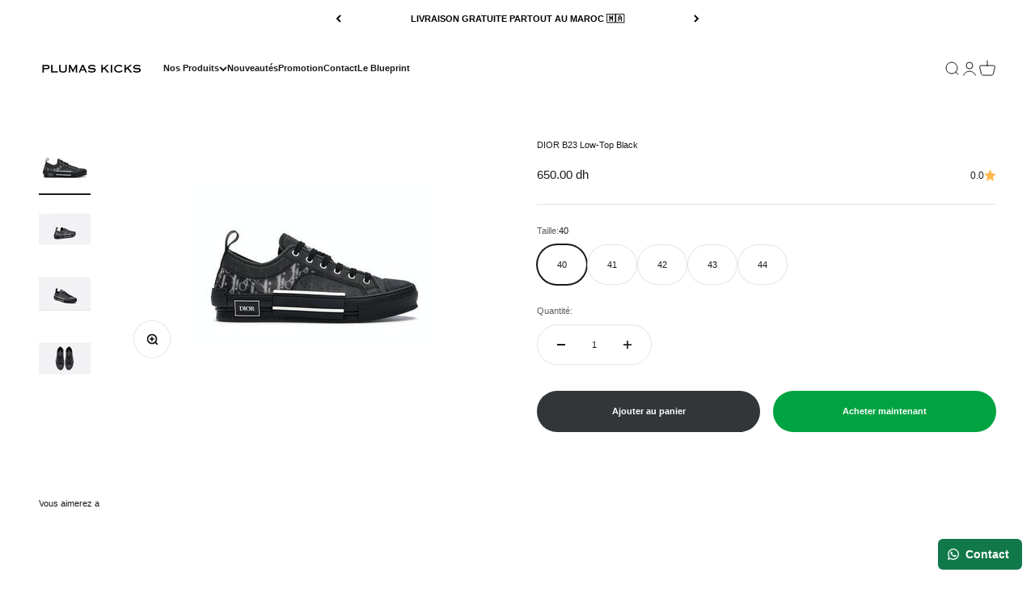

--- FILE ---
content_type: text/html; charset=utf-8
request_url: https://www.plumaskicks.com/products/dior-b23-low-top-black
body_size: 27832
content:
<!doctype html>

<html class="no-js" lang="fr" dir="ltr">
  <head>
    <meta name="google-site-verification" content="YL-NS2f3gS0FfyQpUZBiCKlP-NnBBUK_F-2ZvyzvuNY" />
    <meta charset="utf-8">
    <meta name="viewport" content="width=device-width, initial-scale=1.0, height=device-height, minimum-scale=1.0, maximum-scale=1.0">
    <meta name="theme-color" content="#ffffff">

    <title>DIOR B23 Low-Top Black</title><meta name="description" content="Profitez dès à présent sur notre site en ligne plumaskicks de toutes nos offres et promotion . Ainsi que nos nouvelles paires de sneakers . Adidas, Yeezy, Nike, Jordan, Dunk avec une livraison expresse et gratuite partout au Maroc entre 24H et 48H maximum"><link rel="canonical" href="https://www.plumaskicks.com/products/dior-b23-low-top-black"><link rel="shortcut icon" href="//www.plumaskicks.com/cdn/shop/files/K__4_-removebg-preview.png?v=1700062543&width=96">
      <link rel="apple-touch-icon" href="//www.plumaskicks.com/cdn/shop/files/K__4_-removebg-preview.png?v=1700062543&width=180"><link rel="preconnect" href="https://cdn.shopify.com">
    <link rel="preconnect" href="https://fonts.shopifycdn.com" crossorigin>
    <link rel="dns-prefetch" href="https://productreviews.shopifycdn.com"><link rel="modulepreload" href="//www.plumaskicks.com/cdn/shop/t/7/assets/vendor.min.js?v=56430842210900357591698067289" as="script">
    <link rel="modulepreload" href="//www.plumaskicks.com/cdn/shop/t/7/assets/theme.js?v=3644041431509515421698258958" as="script">
    <link rel="modulepreload" href="//www.plumaskicks.com/cdn/shop/t/7/assets/sections.js?v=126705034744331951481698260305" as="script"><meta property="og:type" content="product">
  <meta property="og:title" content="DIOR B23 Low-Top Black">
  <meta property="product:price:amount" content="650.00">
  <meta property="product:price:currency" content="MAD"><meta property="og:image" content="http://www.plumaskicks.com/cdn/shop/products/image_300x300_5cbedd76-4b07-4c47-9b4d-1d636fca8780.jpg?v=1671558001&width=2048">
  <meta property="og:image:secure_url" content="https://www.plumaskicks.com/cdn/shop/products/image_300x300_5cbedd76-4b07-4c47-9b4d-1d636fca8780.jpg?v=1671558001&width=2048">
  <meta property="og:image:width" content="300">
  <meta property="og:image:height" content="300"><meta property="og:description" content="Profitez dès à présent sur notre site en ligne plumaskicks de toutes nos offres et promotion . Ainsi que nos nouvelles paires de sneakers . Adidas, Yeezy, Nike, Jordan, Dunk avec une livraison expresse et gratuite partout au Maroc entre 24H et 48H maximum"><meta property="og:url" content="https://www.plumaskicks.com/products/dior-b23-low-top-black">
<meta property="og:site_name" content="Plumas Kicks"><meta name="twitter:card" content="summary"><meta name="twitter:title" content="DIOR B23 Low-Top Black">
  <meta name="twitter:description" content=""><meta name="twitter:image" content="https://www.plumaskicks.com/cdn/shop/products/image_300x300_5cbedd76-4b07-4c47-9b4d-1d636fca8780.jpg?crop=center&height=1200&v=1671558001&width=1200">
  <meta name="twitter:image:alt" content="DIOR B23 Low-Top Black - Plumas Kicks">
  <script type="application/ld+json">
  {
    "@context": "https://schema.org",
    "@type": "Product",
    "productID": 7731721339135,
    "offers": [{
          "@type": "Offer",
          "name": "40",
          "availability":"https://schema.org/InStock",
          "price": 650.0,
          "priceCurrency": "MAD",
          "priceValidUntil": "2026-02-02","url": "https://www.plumaskicks.com/products/dior-b23-low-top-black?variant=43087458107647"
        },
{
          "@type": "Offer",
          "name": "41",
          "availability":"https://schema.org/InStock",
          "price": 650.0,
          "priceCurrency": "MAD",
          "priceValidUntil": "2026-02-02","url": "https://www.plumaskicks.com/products/dior-b23-low-top-black?variant=43087458140415"
        },
{
          "@type": "Offer",
          "name": "42",
          "availability":"https://schema.org/InStock",
          "price": 650.0,
          "priceCurrency": "MAD",
          "priceValidUntil": "2026-02-02","url": "https://www.plumaskicks.com/products/dior-b23-low-top-black?variant=43087458173183"
        },
{
          "@type": "Offer",
          "name": "43",
          "availability":"https://schema.org/InStock",
          "price": 650.0,
          "priceCurrency": "MAD",
          "priceValidUntil": "2026-02-02","url": "https://www.plumaskicks.com/products/dior-b23-low-top-black?variant=43087458205951"
        },
{
          "@type": "Offer",
          "name": "44",
          "availability":"https://schema.org/InStock",
          "price": 650.0,
          "priceCurrency": "MAD",
          "priceValidUntil": "2026-02-02","url": "https://www.plumaskicks.com/products/dior-b23-low-top-black?variant=43087458238719"
        }
],"brand": {
      "@type": "Brand",
      "name": "Puma kicks"
    },
    "name": "DIOR B23 Low-Top Black",
    "description": "",
    "category": "Espadrille",
    "url": "https://www.plumaskicks.com/products/dior-b23-low-top-black",
    "sku": null,"weight": {
        "@type": "QuantitativeValue",
        "unitCode": "kg",
        "value": 0.0
      },"image": {
      "@type": "ImageObject",
      "url": "https://www.plumaskicks.com/cdn/shop/products/image_300x300_5cbedd76-4b07-4c47-9b4d-1d636fca8780.jpg?v=1671558001&width=1024",
      "image": "https://www.plumaskicks.com/cdn/shop/products/image_300x300_5cbedd76-4b07-4c47-9b4d-1d636fca8780.jpg?v=1671558001&width=1024",
      "name": "DIOR B23 Low-Top Black - Plumas Kicks",
      "width": "1024",
      "height": "1024"
    }
  }
  </script>



  <script type="application/ld+json">
  {
    "@context": "https://schema.org",
    "@type": "BreadcrumbList",
  "itemListElement": [{
      "@type": "ListItem",
      "position": 1,
      "name": "Accueil",
      "item": "https://www.plumaskicks.com"
    },{
          "@type": "ListItem",
          "position": 2,
          "name": "DIOR B23 Low-Top Black",
          "item": "https://www.plumaskicks.com/products/dior-b23-low-top-black"
        }]
  }
  </script>

<style>/* Typography (heading) */
  

/* Typography (body) */
  



:root {
    /**
     * ---------------------------------------------------------------------
     * SPACING VARIABLES
     *
     * We are using a spacing inspired from frameworks like Tailwind CSS.
     * ---------------------------------------------------------------------
     */
    --spacing-0-5: 0.125rem; /* 2px */
    --spacing-1: 0.25rem; /* 4px */
    --spacing-1-5: 0.375rem; /* 6px */
    --spacing-2: 0.5rem; /* 8px */
    --spacing-2-5: 0.625rem; /* 10px */
    --spacing-3: 0.75rem; /* 12px */
    --spacing-3-5: 0.875rem; /* 14px */
    --spacing-4: 1rem; /* 16px */
    --spacing-4-5: 1.125rem; /* 18px */
    --spacing-5: 1.25rem; /* 20px */
    --spacing-5-5: 1.375rem; /* 22px */
    --spacing-6: 1.5rem; /* 24px */
    --spacing-6-5: 1.625rem; /* 26px */
    --spacing-7: 1.75rem; /* 28px */
    --spacing-7-5: 1.875rem; /* 30px */
    --spacing-8: 2rem; /* 32px */
    --spacing-8-5: 2.125rem; /* 34px */
    --spacing-9: 2.25rem; /* 36px */
    --spacing-9-5: 2.375rem; /* 38px */
    --spacing-10: 2.5rem; /* 40px */
    --spacing-11: 2.75rem; /* 44px */
    --spacing-12: 3rem; /* 48px */
    --spacing-14: 3.5rem; /* 56px */
    --spacing-16: 4rem; /* 64px */
    --spacing-18: 4.5rem; /* 72px */
    --spacing-20: 5rem; /* 80px */
    --spacing-24: 6rem; /* 96px */
    --spacing-28: 7rem; /* 112px */
    --spacing-32: 8rem; /* 128px */
    --spacing-36: 9rem; /* 144px */
    --spacing-40: 10rem; /* 160px */
    --spacing-44: 11rem; /* 176px */
    --spacing-48: 12rem; /* 192px */
    --spacing-52: 13rem; /* 208px */
    --spacing-56: 14rem; /* 224px */
    --spacing-60: 15rem; /* 240px */
    --spacing-64: 16rem; /* 256px */
    --spacing-72: 18rem; /* 288px */
    --spacing-80: 20rem; /* 320px */
    --spacing-96: 24rem; /* 384px */

    /* Container */
    --container-max-width: 1300px;
    --container-narrow-max-width: 1050px;
    --container-gutter: var(--spacing-5);
    --section-outer-spacing-block: var(--spacing-8);
    --section-inner-max-spacing-block: var(--spacing-8);
    --section-inner-spacing-inline: var(--container-gutter);
    --section-stack-spacing-block: var(--spacing-8);

    /* Grid gutter */
    --grid-gutter: var(--spacing-5);

    /* Product list settings */
    --product-list-row-gap: var(--spacing-8);
    --product-list-column-gap: var(--grid-gutter);

    /* Form settings */
    --input-gap: var(--spacing-2);
    --input-height: 2.625rem;
    --input-padding-inline: var(--spacing-4);

    /* Other sizes */
    --sticky-area-height: calc(var(--sticky-announcement-bar-enabled, 0) * var(--announcement-bar-height, 0px) + var(--sticky-header-enabled, 0) * var(--header-height, 0px));

    /* RTL support */
    --transform-logical-flip: 1;
    --transform-origin-start: left;
    --transform-origin-end: right;

    /**
     * ---------------------------------------------------------------------
     * TYPOGRAPHY
     * ---------------------------------------------------------------------
     */

    /* Font properties */
    --heading-font-family: Helvetica, Arial, sans-serif;
    --heading-font-weight: 700;
    --heading-font-style: normal;
    --heading-text-transform: normal;
    --heading-letter-spacing: -0.02em;
    --text-font-family: Helvetica, Arial, sans-serif;
    --text-font-weight: 400;
    --text-font-style: normal;
    --text-letter-spacing: 0.0em;

    /* Font sizes */
    --text-h0: 2.5rem;
    --text-h1: 1.75rem;
    --text-h2: 1.5rem;
    --text-h3: 1.375rem;
    --text-h4: 1.125rem;
    --text-h5: 1.125rem;
    --text-h6: 1rem;
    --text-xs: 0.625rem;
    --text-sm: 0.6875rem;
    --text-base: 0.6875rem;
    --text-lg: 0.9375rem;

    /**
     * ---------------------------------------------------------------------
     * COLORS
     * ---------------------------------------------------------------------
     */

    /* Color settings */--accent: 0 163 65;
    --text-primary: 26 26 26;
    --background-primary: 255 255 255;
    --dialog-background: 255 255 255;
    --border-color: var(--text-color, var(--text-primary)) / 0.12;

    /* Button colors */
    --button-background-primary: 0 163 65;
    --button-text-primary: 255 255 255;
    --button-background-secondary: 51 54 57;
    --button-text-secondary: 255 255 255;

    /* Status colors */
    --success-background: 224 244 232;
    --success-text: 0 163 65;
    --warning-background: 251 228 228;
    --warning-text: 221 29 29;
    --error-background: 254 231 231;
    --error-text: 248 58 58;

    /* Product colors */
    --on-sale-text: 248 58 58;
    --on-sale-badge-background: 248 58 58;
    --on-sale-badge-text: 255 255 255;
    --sold-out-badge-background: 0 0 0;
    --sold-out-badge-text: 255 255 255;
    --primary-badge-background: 128 60 238;
    --primary-badge-text: 255 255 255;
    --star-color: 255 183 74;
    --product-card-background: 255 255 255;
    --product-card-text: 26 26 26;

    /* Header colors */
    --header-background: 255 255 255;
    --header-text: 26 26 26;

    /* Footer colors */
    --footer-background: 27 28 28;
    --footer-text: 255 255 255;

    /* Rounded variables (used for border radius) */
    --rounded-xs: 0.25rem;
    --rounded-sm: 0.375rem;
    --rounded: 0.75rem;
    --rounded-lg: 1.5rem;
    --rounded-full: 9999px;

    --rounded-button: 3.75rem;
    --rounded-input: 0.5rem;

    /* Box shadow */
    --shadow-sm: 0 2px 8px rgb(var(--text-primary) / 0.1);
    --shadow: 0 5px 15px rgb(var(--text-primary) / 0.1);
    --shadow-md: 0 5px 30px rgb(var(--text-primary) / 0.1);
    --shadow-block: 0px 18px 50px rgb(var(--text-primary) / 0.1);

    /**
     * ---------------------------------------------------------------------
     * OTHER
     * ---------------------------------------------------------------------
     */

    --cursor-close-svg-url: url(//www.plumaskicks.com/cdn/shop/t/7/assets/cursor-close.svg?v=147174565022153725511698067317);
    --cursor-zoom-in-svg-url: url(//www.plumaskicks.com/cdn/shop/t/7/assets/cursor-zoom-in.svg?v=154953035094101115921698067317);
    --cursor-zoom-out-svg-url: url(//www.plumaskicks.com/cdn/shop/t/7/assets/cursor-zoom-out.svg?v=16155520337305705181698067317);
    --checkmark-svg-url: url(//www.plumaskicks.com/cdn/shop/t/7/assets/checkmark.svg?v=77552481021870063511698067317);
  }

  [dir="rtl"]:root {
    /* RTL support */
    --transform-logical-flip: -1;
    --transform-origin-start: right;
    --transform-origin-end: left;
  }

  @media screen and (min-width: 700px) {
    :root {
      /* Typography (font size) */
      --text-h0: 3.25rem;
      --text-h1: 2.25rem;
      --text-h2: 1.75rem;
      --text-h3: 1.625rem;
      --text-h4: 1.25rem;
      --text-h5: 1.25rem;
      --text-h6: 1.125rem;

      --text-xs: 0.6875rem;
      --text-sm: 0.75rem;
      --text-base: 0.6875rem;
      --text-lg: 0.9375rem;

      /* Spacing */
      --container-gutter: 2rem;
      --section-outer-spacing-block: var(--spacing-12);
      --section-inner-max-spacing-block: var(--spacing-10);
      --section-inner-spacing-inline: var(--spacing-10);
      --section-stack-spacing-block: var(--spacing-10);

      /* Grid gutter */
      --grid-gutter: var(--spacing-6);

      /* Product list settings */
      --product-list-row-gap: var(--spacing-12);

      /* Form settings */
      --input-gap: 1rem;
      --input-height: 3.125rem;
      --input-padding-inline: var(--spacing-5);
    }
  }

  @media screen and (min-width: 1000px) {
    :root {
      /* Spacing settings */
      --container-gutter: var(--spacing-12);
      --section-outer-spacing-block: var(--spacing-14);
      --section-inner-max-spacing-block: var(--spacing-12);
      --section-inner-spacing-inline: var(--spacing-12);
      --section-stack-spacing-block: var(--spacing-10);
    }
  }

  @media screen and (min-width: 1150px) {
    :root {
      /* Spacing settings */
      --container-gutter: var(--spacing-12);
      --section-outer-spacing-block: var(--spacing-14);
      --section-inner-max-spacing-block: var(--spacing-12);
      --section-inner-spacing-inline: var(--spacing-12);
      --section-stack-spacing-block: var(--spacing-12);
    }
  }

  @media screen and (min-width: 1400px) {
    :root {
      /* Typography (font size) */
      --text-h0: 4rem;
      --text-h1: 3rem;
      --text-h2: 2.5rem;
      --text-h3: 1.75rem;
      --text-h4: 1.5rem;
      --text-h5: 1.25rem;
      --text-h6: 1.25rem;

      --section-outer-spacing-block: var(--spacing-16);
      --section-inner-max-spacing-block: var(--spacing-14);
      --section-inner-spacing-inline: var(--spacing-14);
    }
  }

  @media screen and (min-width: 1600px) {
    :root {
      --section-outer-spacing-block: var(--spacing-16);
      --section-inner-max-spacing-block: var(--spacing-16);
      --section-inner-spacing-inline: var(--spacing-16);
    }
  }

  /**
   * ---------------------------------------------------------------------
   * LIQUID DEPENDANT CSS
   *
   * Our main CSS is Liquid free, but some very specific features depend on
   * theme settings, so we have them here
   * ---------------------------------------------------------------------
   */@media screen and (pointer: fine) {
        .button:not([disabled]):hover, .btn:not([disabled]):hover, .shopify-payment-button__button--unbranded:not([disabled]):hover {
          --button-background-opacity: 0.85;
        }

        .button--subdued:not([disabled]):hover {
          --button-background: var(--text-color) / .05 !important;
        }
      }</style><script>
  document.documentElement.classList.replace('no-js', 'js');

  // This allows to expose several variables to the global scope, to be used in scripts
  window.themeVariables = {
    settings: {
      showPageTransition: true,
      headingApparition: "split_clip",
      pageType: "product",
      moneyFormat: "{{amount}} dh",
      moneyWithCurrencyFormat: "Dh {{amount}} MAD",
      currencyCodeEnabled: false,
      cartType: "popover",
      showDiscount: true,
      discountMode: "saving"
    },

    strings: {
      accessibilityClose: "Fermer",
      accessibilityNext: "Suivant",
      accessibilityPrevious: "Précédent",
      addToCartButton: "Ajouter au panier",
      soldOutButton: "En rupture",
      preOrderButton: "Pré-commander",
      unavailableButton: "Indisponible",
      closeGallery: "Fermer la galerie",
      zoomGallery: "Zoomer sur l\u0026#39;image",
      errorGallery: "L\u0026#39;image ne peut pas etre chargée",
      soldOutBadge: "En rupture",
      discountBadge: "Economisez @@",
      sku: "SKU:",
      searchNoResults: "Aucun résultat ne correspond à votre recherche.",
      addOrderNote: "Ajouter une note",
      editOrderNote: "Modifier la note",
      shippingEstimatorNoResults: "Nous ne livrons pas à votre adresse.",
      shippingEstimatorOneResult: "Il y a un résultat pour votre adresse :",
      shippingEstimatorMultipleResults: "Il y a plusieurs résultats pour votre adresse :",
      shippingEstimatorError: "Impossible d\u0026#39;estimer les frais de livraison :"
    },

    breakpoints: {
      'sm': 'screen and (min-width: 700px)',
      'md': 'screen and (min-width: 1000px)',
      'lg': 'screen and (min-width: 1150px)',
      'xl': 'screen and (min-width: 1400px)',

      'sm-max': 'screen and (max-width: 699px)',
      'md-max': 'screen and (max-width: 999px)',
      'lg-max': 'screen and (max-width: 1149px)',
      'xl-max': 'screen and (max-width: 1399px)'
    }
  };window.addEventListener('DOMContentLoaded', () => {
      const isReloaded = (window.performance.navigation && window.performance.navigation.type === 1) || window.performance.getEntriesByType('navigation').map((nav) => nav.type).includes('reload');

      if ('animate' in document.documentElement && window.matchMedia('(prefers-reduced-motion: no-preference)').matches && document.referrer.includes(location.host) && !isReloaded) {
        document.body.animate({opacity: [0, 1]}, {duration: 115, fill: 'forwards'});
      }
    });

    window.addEventListener('pageshow', (event) => {
      document.body.classList.remove('page-transition');

      if (event.persisted) {
        document.body.animate({opacity: [0, 1]}, {duration: 0, fill: 'forwards'});
      }
    });// For detecting native share
  document.documentElement.classList.add(`native-share--${navigator.share ? 'enabled' : 'disabled'}`);// We save the product ID in local storage to be eventually used for recently viewed section
    try {
      const recentlyViewedProducts = new Set(JSON.parse(localStorage.getItem('theme:recently-viewed-products') || '[]'));

      recentlyViewedProducts.delete(7731721339135); // Delete first to re-move the product
      recentlyViewedProducts.add(7731721339135);

      localStorage.setItem('theme:recently-viewed-products', JSON.stringify(Array.from(recentlyViewedProducts.values()).reverse()));
    } catch (e) {
      // Safari in private mode does not allow setting item, we silently fail
    }</script><script type="module" src="//www.plumaskicks.com/cdn/shop/t/7/assets/vendor.min.js?v=56430842210900357591698067289"></script>
    <script type="module" src="//www.plumaskicks.com/cdn/shop/t/7/assets/theme.js?v=3644041431509515421698258958"></script>
    <script type="module" src="//www.plumaskicks.com/cdn/shop/t/7/assets/sections.js?v=126705034744331951481698260305"></script>

    <script>window.performance && window.performance.mark && window.performance.mark('shopify.content_for_header.start');</script><meta id="shopify-digital-wallet" name="shopify-digital-wallet" content="/65442251007/digital_wallets/dialog">
<link rel="alternate" type="application/json+oembed" href="https://www.plumaskicks.com/products/dior-b23-low-top-black.oembed">
<script async="async" src="/checkouts/internal/preloads.js?locale=fr-MA"></script>
<script id="shopify-features" type="application/json">{"accessToken":"01eb9d30736531c6435cb10fba0d2f01","betas":["rich-media-storefront-analytics"],"domain":"www.plumaskicks.com","predictiveSearch":true,"shopId":65442251007,"locale":"fr"}</script>
<script>var Shopify = Shopify || {};
Shopify.shop = "plumaskicks.myshopify.com";
Shopify.locale = "fr";
Shopify.currency = {"active":"MAD","rate":"1.0"};
Shopify.country = "MA";
Shopify.theme = {"name":"Impact v.3.1.1","id":137393275135,"schema_name":"Impact","schema_version":"3.1.1","theme_store_id":null,"role":"main"};
Shopify.theme.handle = "null";
Shopify.theme.style = {"id":null,"handle":null};
Shopify.cdnHost = "www.plumaskicks.com/cdn";
Shopify.routes = Shopify.routes || {};
Shopify.routes.root = "/";</script>
<script type="module">!function(o){(o.Shopify=o.Shopify||{}).modules=!0}(window);</script>
<script>!function(o){function n(){var o=[];function n(){o.push(Array.prototype.slice.apply(arguments))}return n.q=o,n}var t=o.Shopify=o.Shopify||{};t.loadFeatures=n(),t.autoloadFeatures=n()}(window);</script>
<script id="shop-js-analytics" type="application/json">{"pageType":"product"}</script>
<script defer="defer" async type="module" src="//www.plumaskicks.com/cdn/shopifycloud/shop-js/modules/v2/client.init-shop-cart-sync_BcDpqI9l.fr.esm.js"></script>
<script defer="defer" async type="module" src="//www.plumaskicks.com/cdn/shopifycloud/shop-js/modules/v2/chunk.common_a1Rf5Dlz.esm.js"></script>
<script defer="defer" async type="module" src="//www.plumaskicks.com/cdn/shopifycloud/shop-js/modules/v2/chunk.modal_Djra7sW9.esm.js"></script>
<script type="module">
  await import("//www.plumaskicks.com/cdn/shopifycloud/shop-js/modules/v2/client.init-shop-cart-sync_BcDpqI9l.fr.esm.js");
await import("//www.plumaskicks.com/cdn/shopifycloud/shop-js/modules/v2/chunk.common_a1Rf5Dlz.esm.js");
await import("//www.plumaskicks.com/cdn/shopifycloud/shop-js/modules/v2/chunk.modal_Djra7sW9.esm.js");

  window.Shopify.SignInWithShop?.initShopCartSync?.({"fedCMEnabled":true,"windoidEnabled":true});

</script>
<script>(function() {
  var isLoaded = false;
  function asyncLoad() {
    if (isLoaded) return;
    isLoaded = true;
    var urls = ["https:\/\/plumaskicks.myshopify.com\/apps\/delivery\/delivery_coder.js?t=1711784852.6237\u0026n=985192867\u0026shop=plumaskicks.myshopify.com","https:\/\/configs.carthike.com\/carthike.js?shop=plumaskicks.myshopify.com","https:\/\/sdks.automizely.com\/conversions\/v1\/conversions.js?app_connection_id=03d4d2cc99dc4e39a00e2df4b89d40b4\u0026mapped_org_id=fe2f6923d3dbabceec1bc17ac251492d_v1\u0026shop=plumaskicks.myshopify.com"];
    for (var i = 0; i < urls.length; i++) {
      var s = document.createElement('script');
      s.type = 'text/javascript';
      s.async = true;
      s.src = urls[i];
      var x = document.getElementsByTagName('script')[0];
      x.parentNode.insertBefore(s, x);
    }
  };
  if(window.attachEvent) {
    window.attachEvent('onload', asyncLoad);
  } else {
    window.addEventListener('load', asyncLoad, false);
  }
})();</script>
<script id="__st">var __st={"a":65442251007,"offset":3600,"reqid":"965d6445-ca8c-49e0-9afc-d57d1365c349-1769151244","pageurl":"www.plumaskicks.com\/products\/dior-b23-low-top-black","u":"4b19975d51dc","p":"product","rtyp":"product","rid":7731721339135};</script>
<script>window.ShopifyPaypalV4VisibilityTracking = true;</script>
<script id="captcha-bootstrap">!function(){'use strict';const t='contact',e='account',n='new_comment',o=[[t,t],['blogs',n],['comments',n],[t,'customer']],c=[[e,'customer_login'],[e,'guest_login'],[e,'recover_customer_password'],[e,'create_customer']],r=t=>t.map((([t,e])=>`form[action*='/${t}']:not([data-nocaptcha='true']) input[name='form_type'][value='${e}']`)).join(','),a=t=>()=>t?[...document.querySelectorAll(t)].map((t=>t.form)):[];function s(){const t=[...o],e=r(t);return a(e)}const i='password',u='form_key',d=['recaptcha-v3-token','g-recaptcha-response','h-captcha-response',i],f=()=>{try{return window.sessionStorage}catch{return}},m='__shopify_v',_=t=>t.elements[u];function p(t,e,n=!1){try{const o=window.sessionStorage,c=JSON.parse(o.getItem(e)),{data:r}=function(t){const{data:e,action:n}=t;return t[m]||n?{data:e,action:n}:{data:t,action:n}}(c);for(const[e,n]of Object.entries(r))t.elements[e]&&(t.elements[e].value=n);n&&o.removeItem(e)}catch(o){console.error('form repopulation failed',{error:o})}}const l='form_type',E='cptcha';function T(t){t.dataset[E]=!0}const w=window,h=w.document,L='Shopify',v='ce_forms',y='captcha';let A=!1;((t,e)=>{const n=(g='f06e6c50-85a8-45c8-87d0-21a2b65856fe',I='https://cdn.shopify.com/shopifycloud/storefront-forms-hcaptcha/ce_storefront_forms_captcha_hcaptcha.v1.5.2.iife.js',D={infoText:'Protégé par hCaptcha',privacyText:'Confidentialité',termsText:'Conditions'},(t,e,n)=>{const o=w[L][v],c=o.bindForm;if(c)return c(t,g,e,D).then(n);var r;o.q.push([[t,g,e,D],n]),r=I,A||(h.body.append(Object.assign(h.createElement('script'),{id:'captcha-provider',async:!0,src:r})),A=!0)});var g,I,D;w[L]=w[L]||{},w[L][v]=w[L][v]||{},w[L][v].q=[],w[L][y]=w[L][y]||{},w[L][y].protect=function(t,e){n(t,void 0,e),T(t)},Object.freeze(w[L][y]),function(t,e,n,w,h,L){const[v,y,A,g]=function(t,e,n){const i=e?o:[],u=t?c:[],d=[...i,...u],f=r(d),m=r(i),_=r(d.filter((([t,e])=>n.includes(e))));return[a(f),a(m),a(_),s()]}(w,h,L),I=t=>{const e=t.target;return e instanceof HTMLFormElement?e:e&&e.form},D=t=>v().includes(t);t.addEventListener('submit',(t=>{const e=I(t);if(!e)return;const n=D(e)&&!e.dataset.hcaptchaBound&&!e.dataset.recaptchaBound,o=_(e),c=g().includes(e)&&(!o||!o.value);(n||c)&&t.preventDefault(),c&&!n&&(function(t){try{if(!f())return;!function(t){const e=f();if(!e)return;const n=_(t);if(!n)return;const o=n.value;o&&e.removeItem(o)}(t);const e=Array.from(Array(32),(()=>Math.random().toString(36)[2])).join('');!function(t,e){_(t)||t.append(Object.assign(document.createElement('input'),{type:'hidden',name:u})),t.elements[u].value=e}(t,e),function(t,e){const n=f();if(!n)return;const o=[...t.querySelectorAll(`input[type='${i}']`)].map((({name:t})=>t)),c=[...d,...o],r={};for(const[a,s]of new FormData(t).entries())c.includes(a)||(r[a]=s);n.setItem(e,JSON.stringify({[m]:1,action:t.action,data:r}))}(t,e)}catch(e){console.error('failed to persist form',e)}}(e),e.submit())}));const S=(t,e)=>{t&&!t.dataset[E]&&(n(t,e.some((e=>e===t))),T(t))};for(const o of['focusin','change'])t.addEventListener(o,(t=>{const e=I(t);D(e)&&S(e,y())}));const B=e.get('form_key'),M=e.get(l),P=B&&M;t.addEventListener('DOMContentLoaded',(()=>{const t=y();if(P)for(const e of t)e.elements[l].value===M&&p(e,B);[...new Set([...A(),...v().filter((t=>'true'===t.dataset.shopifyCaptcha))])].forEach((e=>S(e,t)))}))}(h,new URLSearchParams(w.location.search),n,t,e,['guest_login'])})(!0,!0)}();</script>
<script integrity="sha256-4kQ18oKyAcykRKYeNunJcIwy7WH5gtpwJnB7kiuLZ1E=" data-source-attribution="shopify.loadfeatures" defer="defer" src="//www.plumaskicks.com/cdn/shopifycloud/storefront/assets/storefront/load_feature-a0a9edcb.js" crossorigin="anonymous"></script>
<script data-source-attribution="shopify.dynamic_checkout.dynamic.init">var Shopify=Shopify||{};Shopify.PaymentButton=Shopify.PaymentButton||{isStorefrontPortableWallets:!0,init:function(){window.Shopify.PaymentButton.init=function(){};var t=document.createElement("script");t.src="https://www.plumaskicks.com/cdn/shopifycloud/portable-wallets/latest/portable-wallets.fr.js",t.type="module",document.head.appendChild(t)}};
</script>
<script data-source-attribution="shopify.dynamic_checkout.buyer_consent">
  function portableWalletsHideBuyerConsent(e){var t=document.getElementById("shopify-buyer-consent"),n=document.getElementById("shopify-subscription-policy-button");t&&n&&(t.classList.add("hidden"),t.setAttribute("aria-hidden","true"),n.removeEventListener("click",e))}function portableWalletsShowBuyerConsent(e){var t=document.getElementById("shopify-buyer-consent"),n=document.getElementById("shopify-subscription-policy-button");t&&n&&(t.classList.remove("hidden"),t.removeAttribute("aria-hidden"),n.addEventListener("click",e))}window.Shopify?.PaymentButton&&(window.Shopify.PaymentButton.hideBuyerConsent=portableWalletsHideBuyerConsent,window.Shopify.PaymentButton.showBuyerConsent=portableWalletsShowBuyerConsent);
</script>
<script>
  function portableWalletsCleanup(e){e&&e.src&&console.error("Failed to load portable wallets script "+e.src);var t=document.querySelectorAll("shopify-accelerated-checkout .shopify-payment-button__skeleton, shopify-accelerated-checkout-cart .wallet-cart-button__skeleton"),e=document.getElementById("shopify-buyer-consent");for(let e=0;e<t.length;e++)t[e].remove();e&&e.remove()}function portableWalletsNotLoadedAsModule(e){e instanceof ErrorEvent&&"string"==typeof e.message&&e.message.includes("import.meta")&&"string"==typeof e.filename&&e.filename.includes("portable-wallets")&&(window.removeEventListener("error",portableWalletsNotLoadedAsModule),window.Shopify.PaymentButton.failedToLoad=e,"loading"===document.readyState?document.addEventListener("DOMContentLoaded",window.Shopify.PaymentButton.init):window.Shopify.PaymentButton.init())}window.addEventListener("error",portableWalletsNotLoadedAsModule);
</script>

<script type="module" src="https://www.plumaskicks.com/cdn/shopifycloud/portable-wallets/latest/portable-wallets.fr.js" onError="portableWalletsCleanup(this)" crossorigin="anonymous"></script>
<script nomodule>
  document.addEventListener("DOMContentLoaded", portableWalletsCleanup);
</script>

<link id="shopify-accelerated-checkout-styles" rel="stylesheet" media="screen" href="https://www.plumaskicks.com/cdn/shopifycloud/portable-wallets/latest/accelerated-checkout-backwards-compat.css" crossorigin="anonymous">
<style id="shopify-accelerated-checkout-cart">
        #shopify-buyer-consent {
  margin-top: 1em;
  display: inline-block;
  width: 100%;
}

#shopify-buyer-consent.hidden {
  display: none;
}

#shopify-subscription-policy-button {
  background: none;
  border: none;
  padding: 0;
  text-decoration: underline;
  font-size: inherit;
  cursor: pointer;
}

#shopify-subscription-policy-button::before {
  box-shadow: none;
}

      </style>

<script>window.performance && window.performance.mark && window.performance.mark('shopify.content_for_header.end');</script>
<link href="//www.plumaskicks.com/cdn/shop/t/7/assets/theme.css?v=3857575244182503551698067289" rel="stylesheet" type="text/css" media="all" /><style type='text/css'>
    :root {--delivery-country-image-url:url("https://dc.codericp.com/delivery/code_f.png");}
    .icon-ad_f{background-image:var(--delivery-country-image-url);background-position:0 0;width:20px;height:12px}.icon-ae_f{background-image:var(--delivery-country-image-url);background-position:-21px 0;width:20px;height:12px}.icon-af_f{background-image:var(--delivery-country-image-url);background-position:0 -13px;width:20px;height:12px}.icon-ag_f{background-image:var(--delivery-country-image-url);background-position:-21px -13px;width:20px;height:12px}.icon-ai_f{background-image:var(--delivery-country-image-url);background-position:0 -26px;width:20px;height:12px}.icon-al_f{background-image:var(--delivery-country-image-url);background-position:-21px -26px;width:20px;height:12px}.icon-am_f{background-image:var(--delivery-country-image-url);background-position:-42px 0;width:20px;height:12px}.icon-ao_f{background-image:var(--delivery-country-image-url);background-position:-42px -13px;width:20px;height:12px}.icon-aq_f{background-image:var(--delivery-country-image-url);background-position:-42px -26px;width:20px;height:12px}.icon-ar_f{background-image:var(--delivery-country-image-url);background-position:0 -39px;width:20px;height:12px}.icon-as_f{background-image:var(--delivery-country-image-url);background-position:-21px -39px;width:20px;height:12px}.icon-at_f{background-image:var(--delivery-country-image-url);background-position:-42px -39px;width:20px;height:12px}.icon-au_f{background-image:var(--delivery-country-image-url);background-position:-63px 0;width:20px;height:12px}.icon-aw_f{background-image:var(--delivery-country-image-url);background-position:-63px -13px;width:20px;height:12px}.icon-ax_f{background-image:var(--delivery-country-image-url);background-position:-63px -26px;width:20px;height:12px}.icon-az_f{background-image:var(--delivery-country-image-url);background-position:-63px -39px;width:20px;height:12px}.icon-ba_f{background-image:var(--delivery-country-image-url);background-position:0 -52px;width:20px;height:12px}.icon-bb_f{background-image:var(--delivery-country-image-url);background-position:-21px -52px;width:20px;height:12px}.icon-bd_f{background-image:var(--delivery-country-image-url);background-position:-42px -52px;width:20px;height:12px}.icon-be_f{background-image:var(--delivery-country-image-url);background-position:-63px -52px;width:20px;height:12px}.icon-bf_f{background-image:var(--delivery-country-image-url);background-position:0 -65px;width:20px;height:12px}.icon-bg_f{background-image:var(--delivery-country-image-url);background-position:-21px -65px;width:20px;height:12px}.icon-bh_f{background-image:var(--delivery-country-image-url);background-position:-42px -65px;width:20px;height:12px}.icon-bi_f{background-image:var(--delivery-country-image-url);background-position:-63px -65px;width:20px;height:12px}.icon-bj_f{background-image:var(--delivery-country-image-url);background-position:-84px 0;width:20px;height:12px}.icon-bl_f{background-image:var(--delivery-country-image-url);background-position:-84px -13px;width:20px;height:12px}.icon-bm_f{background-image:var(--delivery-country-image-url);background-position:-84px -26px;width:20px;height:12px}.icon-bn_f{background-image:var(--delivery-country-image-url);background-position:-84px -39px;width:20px;height:12px}.icon-bo_f{background-image:var(--delivery-country-image-url);background-position:-84px -52px;width:20px;height:12px}.icon-bq_f{background-image:var(--delivery-country-image-url);background-position:-84px -65px;width:20px;height:12px}.icon-br_f{background-image:var(--delivery-country-image-url);background-position:0 -78px;width:20px;height:12px}.icon-bs_f{background-image:var(--delivery-country-image-url);background-position:-21px -78px;width:20px;height:12px}.icon-bt_f{background-image:var(--delivery-country-image-url);background-position:-42px -78px;width:20px;height:12px}.icon-bv_f{background-image:var(--delivery-country-image-url);background-position:-63px -78px;width:20px;height:12px}.icon-bw_f{background-image:var(--delivery-country-image-url);background-position:-84px -78px;width:20px;height:12px}.icon-by_f{background-image:var(--delivery-country-image-url);background-position:0 -91px;width:20px;height:12px}.icon-bz_f{background-image:var(--delivery-country-image-url);background-position:-21px -91px;width:20px;height:12px}.icon-ca_f{background-image:var(--delivery-country-image-url);background-position:-42px -91px;width:20px;height:12px}.icon-cc_f{background-image:var(--delivery-country-image-url);background-position:-63px -91px;width:20px;height:12px}.icon-cd_f{background-image:var(--delivery-country-image-url);background-position:-84px -91px;width:20px;height:12px}.icon-cf_f{background-image:var(--delivery-country-image-url);background-position:-105px 0;width:20px;height:12px}.icon-cg_f{background-image:var(--delivery-country-image-url);background-position:-105px -13px;width:20px;height:12px}.icon-ch_f{background-image:var(--delivery-country-image-url);background-position:-105px -26px;width:20px;height:12px}.icon-ci_f{background-image:var(--delivery-country-image-url);background-position:-105px -39px;width:20px;height:12px}.icon-ck_f{background-image:var(--delivery-country-image-url);background-position:-105px -52px;width:20px;height:12px}.icon-cl_f{background-image:var(--delivery-country-image-url);background-position:-105px -65px;width:20px;height:12px}.icon-cm_f{background-image:var(--delivery-country-image-url);background-position:-105px -78px;width:20px;height:12px}.icon-cn_f{background-image:var(--delivery-country-image-url);background-position:-105px -91px;width:20px;height:12px}.icon-co_f{background-image:var(--delivery-country-image-url);background-position:0 -104px;width:20px;height:12px}.icon-cr_f{background-image:var(--delivery-country-image-url);background-position:-21px -104px;width:20px;height:12px}.icon-cu_f{background-image:var(--delivery-country-image-url);background-position:-42px -104px;width:20px;height:12px}.icon-cv_f{background-image:var(--delivery-country-image-url);background-position:-63px -104px;width:20px;height:12px}.icon-cw_f{background-image:var(--delivery-country-image-url);background-position:-84px -104px;width:20px;height:12px}.icon-cx_f{background-image:var(--delivery-country-image-url);background-position:-105px -104px;width:20px;height:12px}.icon-cy_f{background-image:var(--delivery-country-image-url);background-position:-126px 0;width:20px;height:12px}.icon-cz_f{background-image:var(--delivery-country-image-url);background-position:-126px -13px;width:20px;height:12px}.icon-de_f{background-image:var(--delivery-country-image-url);background-position:-126px -26px;width:20px;height:12px}.icon-dj_f{background-image:var(--delivery-country-image-url);background-position:-126px -39px;width:20px;height:12px}.icon-dk_f{background-image:var(--delivery-country-image-url);background-position:-126px -52px;width:20px;height:12px}.icon-dm_f{background-image:var(--delivery-country-image-url);background-position:-126px -65px;width:20px;height:12px}.icon-do_f{background-image:var(--delivery-country-image-url);background-position:-126px -78px;width:20px;height:12px}.icon-dz_f{background-image:var(--delivery-country-image-url);background-position:-126px -91px;width:20px;height:12px}.icon-ec_f{background-image:var(--delivery-country-image-url);background-position:-126px -104px;width:20px;height:12px}.icon-ee_f{background-image:var(--delivery-country-image-url);background-position:0 -117px;width:20px;height:12px}.icon-eg_f{background-image:var(--delivery-country-image-url);background-position:-21px -117px;width:20px;height:12px}.icon-eh_f{background-image:var(--delivery-country-image-url);background-position:-42px -117px;width:20px;height:12px}.icon-er_f{background-image:var(--delivery-country-image-url);background-position:-63px -117px;width:20px;height:12px}.icon-es_f{background-image:var(--delivery-country-image-url);background-position:-84px -117px;width:20px;height:12px}.icon-et_f{background-image:var(--delivery-country-image-url);background-position:-105px -117px;width:20px;height:12px}.icon-fi_f{background-image:var(--delivery-country-image-url);background-position:-126px -117px;width:20px;height:12px}.icon-fj_f{background-image:var(--delivery-country-image-url);background-position:0 -130px;width:20px;height:12px}.icon-fk_f{background-image:var(--delivery-country-image-url);background-position:-21px -130px;width:20px;height:12px}.icon-fm_f{background-image:var(--delivery-country-image-url);background-position:-42px -130px;width:20px;height:12px}.icon-fo_f{background-image:var(--delivery-country-image-url);background-position:-63px -130px;width:20px;height:12px}.icon-fr_f{background-image:var(--delivery-country-image-url);background-position:-84px -130px;width:20px;height:12px}.icon-ga_f{background-image:var(--delivery-country-image-url);background-position:-105px -130px;width:20px;height:12px}.icon-gb_f{background-image:var(--delivery-country-image-url);background-position:-126px -130px;width:20px;height:12px}.icon-gd_f{background-image:var(--delivery-country-image-url);background-position:-147px 0;width:20px;height:12px}.icon-ge_f{background-image:var(--delivery-country-image-url);background-position:-147px -13px;width:20px;height:12px}.icon-gf_f{background-image:var(--delivery-country-image-url);background-position:-147px -26px;width:20px;height:12px}.icon-gg_f{background-image:var(--delivery-country-image-url);background-position:-147px -39px;width:20px;height:12px}.icon-gh_f{background-image:var(--delivery-country-image-url);background-position:-147px -52px;width:20px;height:12px}.icon-gi_f{background-image:var(--delivery-country-image-url);background-position:-147px -65px;width:20px;height:12px}.icon-gl_f{background-image:var(--delivery-country-image-url);background-position:-147px -78px;width:20px;height:12px}.icon-gm_f{background-image:var(--delivery-country-image-url);background-position:-147px -91px;width:20px;height:12px}.icon-gn_f{background-image:var(--delivery-country-image-url);background-position:-147px -104px;width:20px;height:12px}.icon-gp_f{background-image:var(--delivery-country-image-url);background-position:-147px -117px;width:20px;height:12px}.icon-gq_f{background-image:var(--delivery-country-image-url);background-position:-147px -130px;width:20px;height:12px}.icon-gr_f{background-image:var(--delivery-country-image-url);background-position:0 -143px;width:20px;height:12px}.icon-gs_f{background-image:var(--delivery-country-image-url);background-position:-21px -143px;width:20px;height:12px}.icon-gt_f{background-image:var(--delivery-country-image-url);background-position:-42px -143px;width:20px;height:12px}.icon-gu_f{background-image:var(--delivery-country-image-url);background-position:-63px -143px;width:20px;height:12px}.icon-gw_f{background-image:var(--delivery-country-image-url);background-position:-84px -143px;width:20px;height:12px}.icon-gy_f{background-image:var(--delivery-country-image-url);background-position:-105px -143px;width:20px;height:12px}.icon-hk_f{background-image:var(--delivery-country-image-url);background-position:-126px -143px;width:20px;height:12px}.icon-hm_f{background-image:var(--delivery-country-image-url);background-position:-147px -143px;width:20px;height:12px}.icon-hn_f{background-image:var(--delivery-country-image-url);background-position:-168px 0;width:20px;height:12px}.icon-hr_f{background-image:var(--delivery-country-image-url);background-position:-168px -13px;width:20px;height:12px}.icon-ht_f{background-image:var(--delivery-country-image-url);background-position:-168px -26px;width:20px;height:12px}.icon-hu_f{background-image:var(--delivery-country-image-url);background-position:-168px -39px;width:20px;height:12px}.icon-id_f{background-image:var(--delivery-country-image-url);background-position:-168px -52px;width:20px;height:12px}.icon-ie_f{background-image:var(--delivery-country-image-url);background-position:-168px -65px;width:20px;height:12px}.icon-il_f{background-image:var(--delivery-country-image-url);background-position:-168px -78px;width:20px;height:12px}.icon-im_f{background-image:var(--delivery-country-image-url);background-position:-168px -91px;width:20px;height:12px}.icon-in_f{background-image:var(--delivery-country-image-url);background-position:-168px -104px;width:20px;height:12px}.icon-io_f{background-image:var(--delivery-country-image-url);background-position:-168px -117px;width:20px;height:12px}.icon-iq_f{background-image:var(--delivery-country-image-url);background-position:-168px -130px;width:20px;height:12px}.icon-ir_f{background-image:var(--delivery-country-image-url);background-position:-168px -143px;width:20px;height:12px}.icon-is_f{background-image:var(--delivery-country-image-url);background-position:0 -156px;width:20px;height:12px}.icon-it_f{background-image:var(--delivery-country-image-url);background-position:-21px -156px;width:20px;height:12px}.icon-je_f{background-image:var(--delivery-country-image-url);background-position:-42px -156px;width:20px;height:12px}.icon-jm_f{background-image:var(--delivery-country-image-url);background-position:-63px -156px;width:20px;height:12px}.icon-jo_f{background-image:var(--delivery-country-image-url);background-position:-84px -156px;width:20px;height:12px}.icon-jp_f{background-image:var(--delivery-country-image-url);background-position:-105px -156px;width:20px;height:12px}.icon-ke_f{background-image:var(--delivery-country-image-url);background-position:-126px -156px;width:20px;height:12px}.icon-kg_f{background-image:var(--delivery-country-image-url);background-position:-147px -156px;width:20px;height:12px}.icon-kh_f{background-image:var(--delivery-country-image-url);background-position:-168px -156px;width:20px;height:12px}.icon-ki_f{background-image:var(--delivery-country-image-url);background-position:0 -169px;width:20px;height:12px}.icon-km_f{background-image:var(--delivery-country-image-url);background-position:-21px -169px;width:20px;height:12px}.icon-kn_f{background-image:var(--delivery-country-image-url);background-position:-42px -169px;width:20px;height:12px}.icon-kp_f{background-image:var(--delivery-country-image-url);background-position:-63px -169px;width:20px;height:12px}.icon-kr_f{background-image:var(--delivery-country-image-url);background-position:-84px -169px;width:20px;height:12px}.icon-kw_f{background-image:var(--delivery-country-image-url);background-position:-105px -169px;width:20px;height:12px}.icon-ky_f{background-image:var(--delivery-country-image-url);background-position:-126px -169px;width:20px;height:12px}.icon-kz_f{background-image:var(--delivery-country-image-url);background-position:-147px -169px;width:20px;height:12px}.icon-la_f{background-image:var(--delivery-country-image-url);background-position:-168px -169px;width:20px;height:12px}.icon-lb_f{background-image:var(--delivery-country-image-url);background-position:-189px 0;width:20px;height:12px}.icon-lc_f{background-image:var(--delivery-country-image-url);background-position:-189px -13px;width:20px;height:12px}.icon-li_f{background-image:var(--delivery-country-image-url);background-position:-189px -26px;width:20px;height:12px}.icon-lk_f{background-image:var(--delivery-country-image-url);background-position:-189px -39px;width:20px;height:12px}.icon-lr_f{background-image:var(--delivery-country-image-url);background-position:-189px -52px;width:20px;height:12px}.icon-ls_f{background-image:var(--delivery-country-image-url);background-position:-189px -65px;width:20px;height:12px}.icon-lt_f{background-image:var(--delivery-country-image-url);background-position:-189px -78px;width:20px;height:12px}.icon-lu_f{background-image:var(--delivery-country-image-url);background-position:-189px -91px;width:20px;height:12px}.icon-lv_f{background-image:var(--delivery-country-image-url);background-position:-189px -104px;width:20px;height:12px}.icon-ly_f{background-image:var(--delivery-country-image-url);background-position:-189px -117px;width:20px;height:12px}.icon-ma_f{background-image:var(--delivery-country-image-url);background-position:-189px -130px;width:20px;height:12px}.icon-mc_f{background-image:var(--delivery-country-image-url);background-position:-189px -143px;width:20px;height:12px}.icon-md_f{background-image:var(--delivery-country-image-url);background-position:-189px -156px;width:20px;height:12px}.icon-me_f{background-image:var(--delivery-country-image-url);background-position:-189px -169px;width:20px;height:12px}.icon-mf_f{background-image:var(--delivery-country-image-url);background-position:0 -182px;width:20px;height:12px}.icon-mg_f{background-image:var(--delivery-country-image-url);background-position:-21px -182px;width:20px;height:12px}.icon-mh_f{background-image:var(--delivery-country-image-url);background-position:-42px -182px;width:20px;height:12px}.icon-mk_f{background-image:var(--delivery-country-image-url);background-position:-63px -182px;width:20px;height:12px}.icon-ml_f{background-image:var(--delivery-country-image-url);background-position:-84px -182px;width:20px;height:12px}.icon-mm_f{background-image:var(--delivery-country-image-url);background-position:-105px -182px;width:20px;height:12px}.icon-mn_f{background-image:var(--delivery-country-image-url);background-position:-126px -182px;width:20px;height:12px}.icon-mo_f{background-image:var(--delivery-country-image-url);background-position:-147px -182px;width:20px;height:12px}.icon-mp_f{background-image:var(--delivery-country-image-url);background-position:-168px -182px;width:20px;height:12px}.icon-mq_f{background-image:var(--delivery-country-image-url);background-position:-189px -182px;width:20px;height:12px}.icon-mr_f{background-image:var(--delivery-country-image-url);background-position:0 -195px;width:20px;height:12px}.icon-ms_f{background-image:var(--delivery-country-image-url);background-position:-21px -195px;width:20px;height:12px}.icon-mt_f{background-image:var(--delivery-country-image-url);background-position:-42px -195px;width:20px;height:12px}.icon-mu_f{background-image:var(--delivery-country-image-url);background-position:-63px -195px;width:20px;height:12px}.icon-mv_f{background-image:var(--delivery-country-image-url);background-position:-84px -195px;width:20px;height:12px}.icon-mw_f{background-image:var(--delivery-country-image-url);background-position:-105px -195px;width:20px;height:12px}.icon-mx_f{background-image:var(--delivery-country-image-url);background-position:-126px -195px;width:20px;height:12px}.icon-my_f{background-image:var(--delivery-country-image-url);background-position:-147px -195px;width:20px;height:12px}.icon-mz_f{background-image:var(--delivery-country-image-url);background-position:-168px -195px;width:20px;height:12px}.icon-na_f{background-image:var(--delivery-country-image-url);background-position:-189px -195px;width:20px;height:12px}.icon-nc_f{background-image:var(--delivery-country-image-url);background-position:-210px 0;width:20px;height:12px}.icon-ne_f{background-image:var(--delivery-country-image-url);background-position:-210px -13px;width:20px;height:12px}.icon-nf_f{background-image:var(--delivery-country-image-url);background-position:-210px -26px;width:20px;height:12px}.icon-ng_f{background-image:var(--delivery-country-image-url);background-position:-210px -39px;width:20px;height:12px}.icon-ni_f{background-image:var(--delivery-country-image-url);background-position:-210px -52px;width:20px;height:12px}.icon-nl_f{background-image:var(--delivery-country-image-url);background-position:-210px -65px;width:20px;height:12px}.icon-no_f{background-image:var(--delivery-country-image-url);background-position:-210px -78px;width:20px;height:12px}.icon-np_f{background-image:var(--delivery-country-image-url);background-position:-210px -91px;width:20px;height:12px}.icon-nr_f{background-image:var(--delivery-country-image-url);background-position:-210px -104px;width:20px;height:12px}.icon-nu_f{background-image:var(--delivery-country-image-url);background-position:-210px -117px;width:20px;height:12px}.icon-nz_f{background-image:var(--delivery-country-image-url);background-position:-210px -130px;width:20px;height:12px}.icon-om_f{background-image:var(--delivery-country-image-url);background-position:-210px -143px;width:20px;height:12px}.icon-pa_f{background-image:var(--delivery-country-image-url);background-position:-210px -156px;width:20px;height:12px}.icon-pe_f{background-image:var(--delivery-country-image-url);background-position:-210px -169px;width:20px;height:12px}.icon-pf_f{background-image:var(--delivery-country-image-url);background-position:-210px -182px;width:20px;height:12px}.icon-pg_f{background-image:var(--delivery-country-image-url);background-position:-210px -195px;width:20px;height:12px}.icon-ph_f{background-image:var(--delivery-country-image-url);background-position:0 -208px;width:20px;height:12px}.icon-pk_f{background-image:var(--delivery-country-image-url);background-position:-21px -208px;width:20px;height:12px}.icon-pl_f{background-image:var(--delivery-country-image-url);background-position:-42px -208px;width:20px;height:12px}.icon-pm_f{background-image:var(--delivery-country-image-url);background-position:-63px -208px;width:20px;height:12px}.icon-pn_f{background-image:var(--delivery-country-image-url);background-position:-84px -208px;width:20px;height:12px}.icon-pr_f{background-image:var(--delivery-country-image-url);background-position:-105px -208px;width:20px;height:12px}.icon-ps_f{background-image:var(--delivery-country-image-url);background-position:-126px -208px;width:20px;height:12px}.icon-pt_f{background-image:var(--delivery-country-image-url);background-position:-147px -208px;width:20px;height:12px}.icon-pw_f{background-image:var(--delivery-country-image-url);background-position:-168px -208px;width:20px;height:12px}.icon-py_f{background-image:var(--delivery-country-image-url);background-position:-189px -208px;width:20px;height:12px}.icon-qa_f{background-image:var(--delivery-country-image-url);background-position:-210px -208px;width:20px;height:12px}.icon-re_f{background-image:var(--delivery-country-image-url);background-position:-231px 0;width:20px;height:12px}.icon-ro_f{background-image:var(--delivery-country-image-url);background-position:-231px -13px;width:20px;height:12px}.icon-rs_f{background-image:var(--delivery-country-image-url);background-position:-231px -26px;width:20px;height:12px}.icon-ru_f{background-image:var(--delivery-country-image-url);background-position:-231px -39px;width:20px;height:12px}.icon-rw_f{background-image:var(--delivery-country-image-url);background-position:-231px -52px;width:20px;height:12px}.icon-sa_f{background-image:var(--delivery-country-image-url);background-position:-231px -65px;width:20px;height:12px}.icon-sb_f{background-image:var(--delivery-country-image-url);background-position:-231px -78px;width:20px;height:12px}.icon-sc_f{background-image:var(--delivery-country-image-url);background-position:-231px -91px;width:20px;height:12px}.icon-sd_f{background-image:var(--delivery-country-image-url);background-position:-231px -104px;width:20px;height:12px}.icon-se_f{background-image:var(--delivery-country-image-url);background-position:-231px -117px;width:20px;height:12px}.icon-sg_f{background-image:var(--delivery-country-image-url);background-position:-231px -130px;width:20px;height:12px}.icon-sh_f{background-image:var(--delivery-country-image-url);background-position:-231px -143px;width:20px;height:12px}.icon-si_f{background-image:var(--delivery-country-image-url);background-position:-231px -156px;width:20px;height:12px}.icon-sj_f{background-image:var(--delivery-country-image-url);background-position:-231px -169px;width:20px;height:12px}.icon-sk_f{background-image:var(--delivery-country-image-url);background-position:-231px -182px;width:20px;height:12px}.icon-sl_f{background-image:var(--delivery-country-image-url);background-position:-231px -195px;width:20px;height:12px}.icon-sm_f{background-image:var(--delivery-country-image-url);background-position:-231px -208px;width:20px;height:12px}.icon-sn_f{background-image:var(--delivery-country-image-url);background-position:0 -221px;width:20px;height:12px}.icon-so_f{background-image:var(--delivery-country-image-url);background-position:-21px -221px;width:20px;height:12px}.icon-sr_f{background-image:var(--delivery-country-image-url);background-position:-42px -221px;width:20px;height:12px}.icon-ss_f{background-image:var(--delivery-country-image-url);background-position:-63px -221px;width:20px;height:12px}.icon-st_f{background-image:var(--delivery-country-image-url);background-position:-84px -221px;width:20px;height:12px}.icon-sv_f{background-image:var(--delivery-country-image-url);background-position:-105px -221px;width:20px;height:12px}.icon-sx_f{background-image:var(--delivery-country-image-url);background-position:-126px -221px;width:20px;height:12px}.icon-sy_f{background-image:var(--delivery-country-image-url);background-position:-147px -221px;width:20px;height:12px}.icon-sz_f{background-image:var(--delivery-country-image-url);background-position:-168px -221px;width:20px;height:12px}.icon-tc_f{background-image:var(--delivery-country-image-url);background-position:-189px -221px;width:20px;height:12px}.icon-td_f{background-image:var(--delivery-country-image-url);background-position:-210px -221px;width:20px;height:12px}.icon-tf_f{background-image:var(--delivery-country-image-url);background-position:-231px -221px;width:20px;height:12px}.icon-tg_f{background-image:var(--delivery-country-image-url);background-position:0 -234px;width:20px;height:12px}.icon-th_f{background-image:var(--delivery-country-image-url);background-position:-21px -234px;width:20px;height:12px}.icon-tj_f{background-image:var(--delivery-country-image-url);background-position:-42px -234px;width:20px;height:12px}.icon-tk_f{background-image:var(--delivery-country-image-url);background-position:-63px -234px;width:20px;height:12px}.icon-tl_f{background-image:var(--delivery-country-image-url);background-position:-84px -234px;width:20px;height:12px}.icon-tm_f{background-image:var(--delivery-country-image-url);background-position:-105px -234px;width:20px;height:12px}.icon-tn_f{background-image:var(--delivery-country-image-url);background-position:-126px -234px;width:20px;height:12px}.icon-to_f{background-image:var(--delivery-country-image-url);background-position:-147px -234px;width:20px;height:12px}.icon-tr_f{background-image:var(--delivery-country-image-url);background-position:-168px -234px;width:20px;height:12px}.icon-tt_f{background-image:var(--delivery-country-image-url);background-position:-189px -234px;width:20px;height:12px}.icon-tv_f{background-image:var(--delivery-country-image-url);background-position:-210px -234px;width:20px;height:12px}.icon-tw_f{background-image:var(--delivery-country-image-url);background-position:-231px -234px;width:20px;height:12px}.icon-tz_f{background-image:var(--delivery-country-image-url);background-position:-252px 0;width:20px;height:12px}.icon-ua_f{background-image:var(--delivery-country-image-url);background-position:-252px -13px;width:20px;height:12px}.icon-ug_f{background-image:var(--delivery-country-image-url);background-position:-252px -26px;width:20px;height:12px}.icon-um_f{background-image:var(--delivery-country-image-url);background-position:-252px -39px;width:20px;height:12px}.icon-us_f{background-image:var(--delivery-country-image-url);background-position:-252px -52px;width:20px;height:12px}.icon-uy_f{background-image:var(--delivery-country-image-url);background-position:-252px -65px;width:20px;height:12px}.icon-uz_f{background-image:var(--delivery-country-image-url);background-position:-252px -78px;width:20px;height:12px}.icon-va_f{background-image:var(--delivery-country-image-url);background-position:-252px -91px;width:20px;height:12px}.icon-vc_f{background-image:var(--delivery-country-image-url);background-position:-252px -104px;width:20px;height:12px}.icon-ve_f{background-image:var(--delivery-country-image-url);background-position:-252px -117px;width:20px;height:12px}.icon-vg_f{background-image:var(--delivery-country-image-url);background-position:-252px -130px;width:20px;height:12px}.icon-vi_f{background-image:var(--delivery-country-image-url);background-position:-252px -143px;width:20px;height:12px}.icon-vn_f{background-image:var(--delivery-country-image-url);background-position:-252px -156px;width:20px;height:12px}.icon-vu_f{background-image:var(--delivery-country-image-url);background-position:-252px -169px;width:20px;height:12px}.icon-wf_f{background-image:var(--delivery-country-image-url);background-position:-252px -182px;width:20px;height:12px}.icon-ws_f{background-image:var(--delivery-country-image-url);background-position:-252px -195px;width:20px;height:12px}.icon-xk_f{background-image:var(--delivery-country-image-url);background-position:-252px -208px;width:20px;height:12px}.icon-ye_f{background-image:var(--delivery-country-image-url);background-position:-252px -221px;width:20px;height:12px}.icon-yt_f{background-image:var(--delivery-country-image-url);background-position:-252px -234px;width:20px;height:12px}.icon-za_f{background-image:var(--delivery-country-image-url);background-position:0 -247px;width:20px;height:12px}.icon-zm_f{background-image:var(--delivery-country-image-url);background-position:-21px -247px;width:20px;height:12px}.icon-zw_f{background-image:var(--delivery-country-image-url);background-position:-42px -247px;width:20px;height:12px}
</style>
<script>
    window.deliveryCommon = window.deliveryCommon || {};
    window.deliveryCommon.setting = {};
    Object.assign(window.deliveryCommon.setting, {
        "shop_currency_code__ed": 'MAD' || 'USD',
        "shop_locale_code__ed": 'fr' || 'en',
        "shop_domain__ed":  'plumaskicks.myshopify.com',
        "product_available__ed": 'true',
        "product_id__ed": '7731721339135'
    });
    window.deliveryED = window.deliveryED || {};
    window.deliveryED.setting = {};
    Object.assign(window.deliveryED.setting, {
        "delivery__app_setting": {"main_delivery_setting":{"is_active":0,"order_delivery_info":"\u003cp\u003e\u003cspan style=\"font-size:18px\"\u003e\u003cspan style=\"line-height:2.5\"\u003eLivraison gratuite partout au Maroc  {country_flag}\u003c\/span\u003e\u003c\/span\u003e\u003cbr\/\u003e\u003c\/p\u003e\u003cp\u003e\u003cspan style=\"line-height:2.5\"\u003e\u003cspan style=\"font-size:18px\"\u003eLivré entre le \u003cstrong\u003e{order_delivered_minimum_date}\u003c\/strong\u003e - \u003cstrong\u003e{order_delivered_maximum_date}\u003c\/strong\u003e\u003c\/span\u003e\u003c\/span\u003e\u003cbr\/\u003e\u003c\/p\u003e","is_ignore_out_of_stock":0,"out_of_stock_mode":0,"out_of_stock_info":"\u003cp\u003e\u003c\/p\u003e","order_progress_bar_mode":1,"order_progress_setting":{"ordered":{"svg_number":0,"title":"COMMANDER LE","tips_description":"Nous nous préparons à expédier vos articles . "},"order_ready":{"svg_number":4,"is_active":0,"title":"Livré entre","date_title":"{order_ready_minimum_date} - {order_ready_maximum_date}","tips_description":""},"order_delivered":{"svg_number":10,"title":"LIVRÉ ENTRE","date_title":"{order_delivered_minimum_date} - {order_delivered_maximum_date}","tips_description":"Après avoir passé la commande , Votre commande serait livrée entre : \n{order_delivered_minimum_date} - {order_delivered_maximum_date}"}},"order_delivery_work_week":[1,1,1,1,1,1,1],"order_delivery_day_range":[0,2],"order_delivery_calc_method":0,"order_ready_work_week":[1,1,1,1,1,1,1],"order_ready_day_range":[0,2],"order_ready_calc_method":2,"holiday":[],"order_delivery_date_format":18,"delivery_date_custom_format":"{month_local} {day}","delivery_date_format_zero":1,"delivery_date_format_month_translate":["Jan","Feb","Mar","Apr","May","Jun","Jul","Aug","Sep","Oct","Nov","Dec"],"delivery_date_format_week_translate":["Sun","Mon","Tues","Wed","Thur","Fri","Sat"],"order_delivery_countdown_format":16,"delivery_countdown_custom_format":"{hours} {hours_local} {minutes} {minutes_local} {seconds} {seconds_local}","countdown_format_translate":["Hours","Minutes","Seconds"],"delivery_countdown_format_zero":0,"countdown_cutoff_hour":0,"countdown_cutoff_minute":0,"countdown_cutoff_advanced_enable":0,"countdown_cutoff_advanced":[[23,59],[23,59],[23,59],[23,59],[23,59],[23,59],[23,59]],"countdown_mode":0,"after_deadline_hide_widget":0,"timezone_mode":0,"timezone":1,"todayandtomorrow":[{"lan_code":"en","lan_name":"English","left":"today","right":"tomorrow"}],"translate_country_name":[],"widget_layout_mode":3,"widget_placement_method":0,"widget_placement_position":1,"widget_placement_page":1,"widget_margin":[0,0,0,0],"message_text_widget_appearance_setting":{"border":{"border_width":1,"border_radius":4,"border_line":2},"color":{"text_color":"","background_color":"#FFFFFF","border_color":"#E2E2E2"},"other":{"margin":[0,0,0,0],"padding":[10,10,10,10]}},"progress_bar_widget_appearance_setting":{"color":{"basic":{"icon_color":"#000000","icon_background_color":"#FFFFFF","order_status_title_color":"#000000","date_title_color":"#000000"},"advanced":{"order_status_title_color":"#292525","progress_line_color":"#11784A","date_title_color":"#000000","description_tips_background_color":"#000000","icon_background_color":"#11784A","icon_color":"#FFFFFF","description_tips_color":"#FFFFFF"}},"font":{"icon_font":31,"order_status_title_font":13,"date_title_font":15,"description_tips_font":12},"other":{"margin":[0,0,0,0]}},"show_country_mode":0,"arrow_down_position":0,"country_modal_background_rgba":[0,0,0,0.5],"country_modal_appearance_setting":{"color":{"text_color":"#000000","background_color":"#FFFFFF","icon_color":"#999999","selected_color":"#f2f2f2"},"border":{"border_radius":7},"font":{"text_font":16,"icon_font":16},"other":{"width":56}},"cart_form_mode":0,"cart_form_position":0,"product_form_position":0,"out_of_stock_product_form_position":0,"cart_checkout_status":0,"cart_checkout_title":"Estimé entre","cart_checkout_description":"{order_delivered_minimum_date} - {order_delivered_maximum_date}","widget_custom_css":"","replace_jq":0,"is_show_all":0,"p_mapping":11,"product_ids":["7851298128127","7851299143935","7851301372159","7851308908799","7851314839807","7851318968575","7851331944703","7851350065407","7851366252799","7851386470655","7851389321471","7851406131455","7851412324607","7851422744831","7851444797695","7851448140031","7851451842815","7851455348991","7871835341055","7871838093567","7871849038079","7871852380415","7871855984895","7871856640255","7872327581951","7872337182975","7872350060799","7872359825663","7872369885439","7872377553151","7872387023103","7872405537023","7872421953791","7872425263359","7872437518591","7872441843967","7872454918399","7872455311615","7872455737599","7872456720639","7872462160127","7872471499007","7872472580351","7872473858303","7872475365631","7872476774655","7872477659391","7872479297791","7872481296639","7872481820927","7872482738431","7872485785855","7872490373375","7872490995967","7872491487487","7872491946239","7872492470527","7872618627327","7879445315839","7886522220799","7886527889663","7886532968703","7886534967551","7892748894463","7892753416447","7892758397183","7892762329343","7892765278463","7892776485119","7892780220671","7892780908799","7892800405759","7892802404607","7892807319807","7892810072319","7892819935487","7892820754687","7892822360319","7892826292479","7892827832575","7892903362815","7892910440703","7892920664319","7892924662015","7919398519039","7919412052223","7919417295103","7919422603519","7919866315007","7932771533055","7932787622143","7932866658559","7932872261887","7932873343231","7932875112703","7932876292351","7932878520575","7932889202943","7932890054911","7932892152063","7932895494399","7932899459327","7932900507903","7932902670591","7940310696191","7940344643839","7940349001983","7940353851647","7940356374783","7940356833535","7942963134719","7942989185279","7946625220863","7948714049791","7948720767231","7953267917055","7953270604031","7953273356543","7953282564351","7953299210495","7953304551679","7954745524479","7966438818047","7966461853951","7966463590655","7966470078719","7966500815103","7966515331327","7966517461247","7966524866815","7966529519871","7967233245439","7971316891903","7971324297471","7971380789503","7971393470719","7971397042431","7972555194623","7972562239743","7972566401279","7973118476543","7973129617663","7973133549823","7973460771071","7973461065983","7973461393663","7973461885183","7974392070399","7977120235775","7977561850111","7977562964223","7977566798079","7977568764159","7982189707519","7982190428415","7982191214847","7982191870207","7982193705215","7982194229503","7991103684863","8007841579263","8007842234623","8007871004927","8007878050047","8008474689791","8012183863551","8032120373503","8032120799487","8032129843455","8032136298751","8032138100991","8032139411711","8032140558591","8032141672703","8032143540479","8032782516479","8035657744639","8053348761855","8056654528767","8056666128639","8067282796799","8067379527935","8078974124287","8078975336703","8078977171711","8078978646271","8078979367167","8079038021887","8099534405887","8099735175423","8099753918719","8099756671231","8099758178559","8099759718655","8099760242943","8099765551359","8120574542079","8120592826623","8127401820415"]}},
        "delivery__pro_setting": null,
        "delivery__cate_setting": null
    });
</script> <link href="https://monorail-edge.shopifysvc.com" rel="dns-prefetch">
<script>(function(){if ("sendBeacon" in navigator && "performance" in window) {try {var session_token_from_headers = performance.getEntriesByType('navigation')[0].serverTiming.find(x => x.name == '_s').description;} catch {var session_token_from_headers = undefined;}var session_cookie_matches = document.cookie.match(/_shopify_s=([^;]*)/);var session_token_from_cookie = session_cookie_matches && session_cookie_matches.length === 2 ? session_cookie_matches[1] : "";var session_token = session_token_from_headers || session_token_from_cookie || "";function handle_abandonment_event(e) {var entries = performance.getEntries().filter(function(entry) {return /monorail-edge.shopifysvc.com/.test(entry.name);});if (!window.abandonment_tracked && entries.length === 0) {window.abandonment_tracked = true;var currentMs = Date.now();var navigation_start = performance.timing.navigationStart;var payload = {shop_id: 65442251007,url: window.location.href,navigation_start,duration: currentMs - navigation_start,session_token,page_type: "product"};window.navigator.sendBeacon("https://monorail-edge.shopifysvc.com/v1/produce", JSON.stringify({schema_id: "online_store_buyer_site_abandonment/1.1",payload: payload,metadata: {event_created_at_ms: currentMs,event_sent_at_ms: currentMs}}));}}window.addEventListener('pagehide', handle_abandonment_event);}}());</script>
<script id="web-pixels-manager-setup">(function e(e,d,r,n,o){if(void 0===o&&(o={}),!Boolean(null===(a=null===(i=window.Shopify)||void 0===i?void 0:i.analytics)||void 0===a?void 0:a.replayQueue)){var i,a;window.Shopify=window.Shopify||{};var t=window.Shopify;t.analytics=t.analytics||{};var s=t.analytics;s.replayQueue=[],s.publish=function(e,d,r){return s.replayQueue.push([e,d,r]),!0};try{self.performance.mark("wpm:start")}catch(e){}var l=function(){var e={modern:/Edge?\/(1{2}[4-9]|1[2-9]\d|[2-9]\d{2}|\d{4,})\.\d+(\.\d+|)|Firefox\/(1{2}[4-9]|1[2-9]\d|[2-9]\d{2}|\d{4,})\.\d+(\.\d+|)|Chrom(ium|e)\/(9{2}|\d{3,})\.\d+(\.\d+|)|(Maci|X1{2}).+ Version\/(15\.\d+|(1[6-9]|[2-9]\d|\d{3,})\.\d+)([,.]\d+|)( \(\w+\)|)( Mobile\/\w+|) Safari\/|Chrome.+OPR\/(9{2}|\d{3,})\.\d+\.\d+|(CPU[ +]OS|iPhone[ +]OS|CPU[ +]iPhone|CPU IPhone OS|CPU iPad OS)[ +]+(15[._]\d+|(1[6-9]|[2-9]\d|\d{3,})[._]\d+)([._]\d+|)|Android:?[ /-](13[3-9]|1[4-9]\d|[2-9]\d{2}|\d{4,})(\.\d+|)(\.\d+|)|Android.+Firefox\/(13[5-9]|1[4-9]\d|[2-9]\d{2}|\d{4,})\.\d+(\.\d+|)|Android.+Chrom(ium|e)\/(13[3-9]|1[4-9]\d|[2-9]\d{2}|\d{4,})\.\d+(\.\d+|)|SamsungBrowser\/([2-9]\d|\d{3,})\.\d+/,legacy:/Edge?\/(1[6-9]|[2-9]\d|\d{3,})\.\d+(\.\d+|)|Firefox\/(5[4-9]|[6-9]\d|\d{3,})\.\d+(\.\d+|)|Chrom(ium|e)\/(5[1-9]|[6-9]\d|\d{3,})\.\d+(\.\d+|)([\d.]+$|.*Safari\/(?![\d.]+ Edge\/[\d.]+$))|(Maci|X1{2}).+ Version\/(10\.\d+|(1[1-9]|[2-9]\d|\d{3,})\.\d+)([,.]\d+|)( \(\w+\)|)( Mobile\/\w+|) Safari\/|Chrome.+OPR\/(3[89]|[4-9]\d|\d{3,})\.\d+\.\d+|(CPU[ +]OS|iPhone[ +]OS|CPU[ +]iPhone|CPU IPhone OS|CPU iPad OS)[ +]+(10[._]\d+|(1[1-9]|[2-9]\d|\d{3,})[._]\d+)([._]\d+|)|Android:?[ /-](13[3-9]|1[4-9]\d|[2-9]\d{2}|\d{4,})(\.\d+|)(\.\d+|)|Mobile Safari.+OPR\/([89]\d|\d{3,})\.\d+\.\d+|Android.+Firefox\/(13[5-9]|1[4-9]\d|[2-9]\d{2}|\d{4,})\.\d+(\.\d+|)|Android.+Chrom(ium|e)\/(13[3-9]|1[4-9]\d|[2-9]\d{2}|\d{4,})\.\d+(\.\d+|)|Android.+(UC? ?Browser|UCWEB|U3)[ /]?(15\.([5-9]|\d{2,})|(1[6-9]|[2-9]\d|\d{3,})\.\d+)\.\d+|SamsungBrowser\/(5\.\d+|([6-9]|\d{2,})\.\d+)|Android.+MQ{2}Browser\/(14(\.(9|\d{2,})|)|(1[5-9]|[2-9]\d|\d{3,})(\.\d+|))(\.\d+|)|K[Aa][Ii]OS\/(3\.\d+|([4-9]|\d{2,})\.\d+)(\.\d+|)/},d=e.modern,r=e.legacy,n=navigator.userAgent;return n.match(d)?"modern":n.match(r)?"legacy":"unknown"}(),u="modern"===l?"modern":"legacy",c=(null!=n?n:{modern:"",legacy:""})[u],f=function(e){return[e.baseUrl,"/wpm","/b",e.hashVersion,"modern"===e.buildTarget?"m":"l",".js"].join("")}({baseUrl:d,hashVersion:r,buildTarget:u}),m=function(e){var d=e.version,r=e.bundleTarget,n=e.surface,o=e.pageUrl,i=e.monorailEndpoint;return{emit:function(e){var a=e.status,t=e.errorMsg,s=(new Date).getTime(),l=JSON.stringify({metadata:{event_sent_at_ms:s},events:[{schema_id:"web_pixels_manager_load/3.1",payload:{version:d,bundle_target:r,page_url:o,status:a,surface:n,error_msg:t},metadata:{event_created_at_ms:s}}]});if(!i)return console&&console.warn&&console.warn("[Web Pixels Manager] No Monorail endpoint provided, skipping logging."),!1;try{return self.navigator.sendBeacon.bind(self.navigator)(i,l)}catch(e){}var u=new XMLHttpRequest;try{return u.open("POST",i,!0),u.setRequestHeader("Content-Type","text/plain"),u.send(l),!0}catch(e){return console&&console.warn&&console.warn("[Web Pixels Manager] Got an unhandled error while logging to Monorail."),!1}}}}({version:r,bundleTarget:l,surface:e.surface,pageUrl:self.location.href,monorailEndpoint:e.monorailEndpoint});try{o.browserTarget=l,function(e){var d=e.src,r=e.async,n=void 0===r||r,o=e.onload,i=e.onerror,a=e.sri,t=e.scriptDataAttributes,s=void 0===t?{}:t,l=document.createElement("script"),u=document.querySelector("head"),c=document.querySelector("body");if(l.async=n,l.src=d,a&&(l.integrity=a,l.crossOrigin="anonymous"),s)for(var f in s)if(Object.prototype.hasOwnProperty.call(s,f))try{l.dataset[f]=s[f]}catch(e){}if(o&&l.addEventListener("load",o),i&&l.addEventListener("error",i),u)u.appendChild(l);else{if(!c)throw new Error("Did not find a head or body element to append the script");c.appendChild(l)}}({src:f,async:!0,onload:function(){if(!function(){var e,d;return Boolean(null===(d=null===(e=window.Shopify)||void 0===e?void 0:e.analytics)||void 0===d?void 0:d.initialized)}()){var d=window.webPixelsManager.init(e)||void 0;if(d){var r=window.Shopify.analytics;r.replayQueue.forEach((function(e){var r=e[0],n=e[1],o=e[2];d.publishCustomEvent(r,n,o)})),r.replayQueue=[],r.publish=d.publishCustomEvent,r.visitor=d.visitor,r.initialized=!0}}},onerror:function(){return m.emit({status:"failed",errorMsg:"".concat(f," has failed to load")})},sri:function(e){var d=/^sha384-[A-Za-z0-9+/=]+$/;return"string"==typeof e&&d.test(e)}(c)?c:"",scriptDataAttributes:o}),m.emit({status:"loading"})}catch(e){m.emit({status:"failed",errorMsg:(null==e?void 0:e.message)||"Unknown error"})}}})({shopId: 65442251007,storefrontBaseUrl: "https://www.plumaskicks.com",extensionsBaseUrl: "https://extensions.shopifycdn.com/cdn/shopifycloud/web-pixels-manager",monorailEndpoint: "https://monorail-edge.shopifysvc.com/unstable/produce_batch",surface: "storefront-renderer",enabledBetaFlags: ["2dca8a86"],webPixelsConfigList: [{"id":"954630399","configuration":"{\"hashed_organization_id\":\"fe2f6923d3dbabceec1bc17ac251492d_v1\",\"app_key\":\"plumaskicks\",\"allow_collect_personal_data\":\"true\"}","eventPayloadVersion":"v1","runtimeContext":"STRICT","scriptVersion":"6f6660f15c595d517f203f6e1abcb171","type":"APP","apiClientId":2814809,"privacyPurposes":["ANALYTICS","MARKETING","SALE_OF_DATA"],"dataSharingAdjustments":{"protectedCustomerApprovalScopes":["read_customer_address","read_customer_email","read_customer_name","read_customer_personal_data","read_customer_phone"]}},{"id":"518684927","configuration":"{\"config\":\"{\\\"pixel_id\\\":\\\"G-E82HJSJPZ6\\\",\\\"target_country\\\":\\\"MA\\\",\\\"gtag_events\\\":[{\\\"type\\\":\\\"begin_checkout\\\",\\\"action_label\\\":\\\"G-E82HJSJPZ6\\\"},{\\\"type\\\":\\\"search\\\",\\\"action_label\\\":\\\"G-E82HJSJPZ6\\\"},{\\\"type\\\":\\\"view_item\\\",\\\"action_label\\\":[\\\"G-E82HJSJPZ6\\\",\\\"MC-GX0V8WEECP\\\"]},{\\\"type\\\":\\\"purchase\\\",\\\"action_label\\\":[\\\"G-E82HJSJPZ6\\\",\\\"MC-GX0V8WEECP\\\"]},{\\\"type\\\":\\\"page_view\\\",\\\"action_label\\\":[\\\"G-E82HJSJPZ6\\\",\\\"MC-GX0V8WEECP\\\"]},{\\\"type\\\":\\\"add_payment_info\\\",\\\"action_label\\\":\\\"G-E82HJSJPZ6\\\"},{\\\"type\\\":\\\"add_to_cart\\\",\\\"action_label\\\":\\\"G-E82HJSJPZ6\\\"}],\\\"enable_monitoring_mode\\\":false}\"}","eventPayloadVersion":"v1","runtimeContext":"OPEN","scriptVersion":"b2a88bafab3e21179ed38636efcd8a93","type":"APP","apiClientId":1780363,"privacyPurposes":[],"dataSharingAdjustments":{"protectedCustomerApprovalScopes":["read_customer_address","read_customer_email","read_customer_name","read_customer_personal_data","read_customer_phone"]}},{"id":"216531199","configuration":"{\"pixel_id\":\"666068941582660\",\"pixel_type\":\"facebook_pixel\",\"metaapp_system_user_token\":\"-\"}","eventPayloadVersion":"v1","runtimeContext":"OPEN","scriptVersion":"ca16bc87fe92b6042fbaa3acc2fbdaa6","type":"APP","apiClientId":2329312,"privacyPurposes":["ANALYTICS","MARKETING","SALE_OF_DATA"],"dataSharingAdjustments":{"protectedCustomerApprovalScopes":["read_customer_address","read_customer_email","read_customer_name","read_customer_personal_data","read_customer_phone"]}},{"id":"shopify-app-pixel","configuration":"{}","eventPayloadVersion":"v1","runtimeContext":"STRICT","scriptVersion":"0450","apiClientId":"shopify-pixel","type":"APP","privacyPurposes":["ANALYTICS","MARKETING"]},{"id":"shopify-custom-pixel","eventPayloadVersion":"v1","runtimeContext":"LAX","scriptVersion":"0450","apiClientId":"shopify-pixel","type":"CUSTOM","privacyPurposes":["ANALYTICS","MARKETING"]}],isMerchantRequest: false,initData: {"shop":{"name":"Plumas Kicks","paymentSettings":{"currencyCode":"MAD"},"myshopifyDomain":"plumaskicks.myshopify.com","countryCode":"MA","storefrontUrl":"https:\/\/www.plumaskicks.com"},"customer":null,"cart":null,"checkout":null,"productVariants":[{"price":{"amount":650.0,"currencyCode":"MAD"},"product":{"title":"DIOR B23 Low-Top Black","vendor":"Puma kicks","id":"7731721339135","untranslatedTitle":"DIOR B23 Low-Top Black","url":"\/products\/dior-b23-low-top-black","type":"Espadrille"},"id":"43087458107647","image":{"src":"\/\/www.plumaskicks.com\/cdn\/shop\/products\/image_300x300_5cbedd76-4b07-4c47-9b4d-1d636fca8780.jpg?v=1671558001"},"sku":null,"title":"40","untranslatedTitle":"40"},{"price":{"amount":650.0,"currencyCode":"MAD"},"product":{"title":"DIOR B23 Low-Top Black","vendor":"Puma kicks","id":"7731721339135","untranslatedTitle":"DIOR B23 Low-Top Black","url":"\/products\/dior-b23-low-top-black","type":"Espadrille"},"id":"43087458140415","image":{"src":"\/\/www.plumaskicks.com\/cdn\/shop\/products\/image_300x300_5cbedd76-4b07-4c47-9b4d-1d636fca8780.jpg?v=1671558001"},"sku":null,"title":"41","untranslatedTitle":"41"},{"price":{"amount":650.0,"currencyCode":"MAD"},"product":{"title":"DIOR B23 Low-Top Black","vendor":"Puma kicks","id":"7731721339135","untranslatedTitle":"DIOR B23 Low-Top Black","url":"\/products\/dior-b23-low-top-black","type":"Espadrille"},"id":"43087458173183","image":{"src":"\/\/www.plumaskicks.com\/cdn\/shop\/products\/image_300x300_5cbedd76-4b07-4c47-9b4d-1d636fca8780.jpg?v=1671558001"},"sku":null,"title":"42","untranslatedTitle":"42"},{"price":{"amount":650.0,"currencyCode":"MAD"},"product":{"title":"DIOR B23 Low-Top Black","vendor":"Puma kicks","id":"7731721339135","untranslatedTitle":"DIOR B23 Low-Top Black","url":"\/products\/dior-b23-low-top-black","type":"Espadrille"},"id":"43087458205951","image":{"src":"\/\/www.plumaskicks.com\/cdn\/shop\/products\/image_300x300_5cbedd76-4b07-4c47-9b4d-1d636fca8780.jpg?v=1671558001"},"sku":null,"title":"43","untranslatedTitle":"43"},{"price":{"amount":650.0,"currencyCode":"MAD"},"product":{"title":"DIOR B23 Low-Top Black","vendor":"Puma kicks","id":"7731721339135","untranslatedTitle":"DIOR B23 Low-Top Black","url":"\/products\/dior-b23-low-top-black","type":"Espadrille"},"id":"43087458238719","image":{"src":"\/\/www.plumaskicks.com\/cdn\/shop\/products\/image_300x300_5cbedd76-4b07-4c47-9b4d-1d636fca8780.jpg?v=1671558001"},"sku":null,"title":"44","untranslatedTitle":"44"}],"purchasingCompany":null},},"https://www.plumaskicks.com/cdn","fcfee988w5aeb613cpc8e4bc33m6693e112",{"modern":"","legacy":""},{"shopId":"65442251007","storefrontBaseUrl":"https:\/\/www.plumaskicks.com","extensionBaseUrl":"https:\/\/extensions.shopifycdn.com\/cdn\/shopifycloud\/web-pixels-manager","surface":"storefront-renderer","enabledBetaFlags":"[\"2dca8a86\"]","isMerchantRequest":"false","hashVersion":"fcfee988w5aeb613cpc8e4bc33m6693e112","publish":"custom","events":"[[\"page_viewed\",{}],[\"product_viewed\",{\"productVariant\":{\"price\":{\"amount\":650.0,\"currencyCode\":\"MAD\"},\"product\":{\"title\":\"DIOR B23 Low-Top Black\",\"vendor\":\"Puma kicks\",\"id\":\"7731721339135\",\"untranslatedTitle\":\"DIOR B23 Low-Top Black\",\"url\":\"\/products\/dior-b23-low-top-black\",\"type\":\"Espadrille\"},\"id\":\"43087458107647\",\"image\":{\"src\":\"\/\/www.plumaskicks.com\/cdn\/shop\/products\/image_300x300_5cbedd76-4b07-4c47-9b4d-1d636fca8780.jpg?v=1671558001\"},\"sku\":null,\"title\":\"40\",\"untranslatedTitle\":\"40\"}}]]"});</script><script>
  window.ShopifyAnalytics = window.ShopifyAnalytics || {};
  window.ShopifyAnalytics.meta = window.ShopifyAnalytics.meta || {};
  window.ShopifyAnalytics.meta.currency = 'MAD';
  var meta = {"product":{"id":7731721339135,"gid":"gid:\/\/shopify\/Product\/7731721339135","vendor":"Puma kicks","type":"Espadrille","handle":"dior-b23-low-top-black","variants":[{"id":43087458107647,"price":65000,"name":"DIOR B23 Low-Top Black - 40","public_title":"40","sku":null},{"id":43087458140415,"price":65000,"name":"DIOR B23 Low-Top Black - 41","public_title":"41","sku":null},{"id":43087458173183,"price":65000,"name":"DIOR B23 Low-Top Black - 42","public_title":"42","sku":null},{"id":43087458205951,"price":65000,"name":"DIOR B23 Low-Top Black - 43","public_title":"43","sku":null},{"id":43087458238719,"price":65000,"name":"DIOR B23 Low-Top Black - 44","public_title":"44","sku":null}],"remote":false},"page":{"pageType":"product","resourceType":"product","resourceId":7731721339135,"requestId":"965d6445-ca8c-49e0-9afc-d57d1365c349-1769151244"}};
  for (var attr in meta) {
    window.ShopifyAnalytics.meta[attr] = meta[attr];
  }
</script>
<script class="analytics">
  (function () {
    var customDocumentWrite = function(content) {
      var jquery = null;

      if (window.jQuery) {
        jquery = window.jQuery;
      } else if (window.Checkout && window.Checkout.$) {
        jquery = window.Checkout.$;
      }

      if (jquery) {
        jquery('body').append(content);
      }
    };

    var hasLoggedConversion = function(token) {
      if (token) {
        return document.cookie.indexOf('loggedConversion=' + token) !== -1;
      }
      return false;
    }

    var setCookieIfConversion = function(token) {
      if (token) {
        var twoMonthsFromNow = new Date(Date.now());
        twoMonthsFromNow.setMonth(twoMonthsFromNow.getMonth() + 2);

        document.cookie = 'loggedConversion=' + token + '; expires=' + twoMonthsFromNow;
      }
    }

    var trekkie = window.ShopifyAnalytics.lib = window.trekkie = window.trekkie || [];
    if (trekkie.integrations) {
      return;
    }
    trekkie.methods = [
      'identify',
      'page',
      'ready',
      'track',
      'trackForm',
      'trackLink'
    ];
    trekkie.factory = function(method) {
      return function() {
        var args = Array.prototype.slice.call(arguments);
        args.unshift(method);
        trekkie.push(args);
        return trekkie;
      };
    };
    for (var i = 0; i < trekkie.methods.length; i++) {
      var key = trekkie.methods[i];
      trekkie[key] = trekkie.factory(key);
    }
    trekkie.load = function(config) {
      trekkie.config = config || {};
      trekkie.config.initialDocumentCookie = document.cookie;
      var first = document.getElementsByTagName('script')[0];
      var script = document.createElement('script');
      script.type = 'text/javascript';
      script.onerror = function(e) {
        var scriptFallback = document.createElement('script');
        scriptFallback.type = 'text/javascript';
        scriptFallback.onerror = function(error) {
                var Monorail = {
      produce: function produce(monorailDomain, schemaId, payload) {
        var currentMs = new Date().getTime();
        var event = {
          schema_id: schemaId,
          payload: payload,
          metadata: {
            event_created_at_ms: currentMs,
            event_sent_at_ms: currentMs
          }
        };
        return Monorail.sendRequest("https://" + monorailDomain + "/v1/produce", JSON.stringify(event));
      },
      sendRequest: function sendRequest(endpointUrl, payload) {
        // Try the sendBeacon API
        if (window && window.navigator && typeof window.navigator.sendBeacon === 'function' && typeof window.Blob === 'function' && !Monorail.isIos12()) {
          var blobData = new window.Blob([payload], {
            type: 'text/plain'
          });

          if (window.navigator.sendBeacon(endpointUrl, blobData)) {
            return true;
          } // sendBeacon was not successful

        } // XHR beacon

        var xhr = new XMLHttpRequest();

        try {
          xhr.open('POST', endpointUrl);
          xhr.setRequestHeader('Content-Type', 'text/plain');
          xhr.send(payload);
        } catch (e) {
          console.log(e);
        }

        return false;
      },
      isIos12: function isIos12() {
        return window.navigator.userAgent.lastIndexOf('iPhone; CPU iPhone OS 12_') !== -1 || window.navigator.userAgent.lastIndexOf('iPad; CPU OS 12_') !== -1;
      }
    };
    Monorail.produce('monorail-edge.shopifysvc.com',
      'trekkie_storefront_load_errors/1.1',
      {shop_id: 65442251007,
      theme_id: 137393275135,
      app_name: "storefront",
      context_url: window.location.href,
      source_url: "//www.plumaskicks.com/cdn/s/trekkie.storefront.8d95595f799fbf7e1d32231b9a28fd43b70c67d3.min.js"});

        };
        scriptFallback.async = true;
        scriptFallback.src = '//www.plumaskicks.com/cdn/s/trekkie.storefront.8d95595f799fbf7e1d32231b9a28fd43b70c67d3.min.js';
        first.parentNode.insertBefore(scriptFallback, first);
      };
      script.async = true;
      script.src = '//www.plumaskicks.com/cdn/s/trekkie.storefront.8d95595f799fbf7e1d32231b9a28fd43b70c67d3.min.js';
      first.parentNode.insertBefore(script, first);
    };
    trekkie.load(
      {"Trekkie":{"appName":"storefront","development":false,"defaultAttributes":{"shopId":65442251007,"isMerchantRequest":null,"themeId":137393275135,"themeCityHash":"3788308229953378999","contentLanguage":"fr","currency":"MAD","eventMetadataId":"f0279497-2ea1-454a-8ed2-98e27d1f2f10"},"isServerSideCookieWritingEnabled":true,"monorailRegion":"shop_domain","enabledBetaFlags":["65f19447"]},"Session Attribution":{},"S2S":{"facebookCapiEnabled":true,"source":"trekkie-storefront-renderer","apiClientId":580111}}
    );

    var loaded = false;
    trekkie.ready(function() {
      if (loaded) return;
      loaded = true;

      window.ShopifyAnalytics.lib = window.trekkie;

      var originalDocumentWrite = document.write;
      document.write = customDocumentWrite;
      try { window.ShopifyAnalytics.merchantGoogleAnalytics.call(this); } catch(error) {};
      document.write = originalDocumentWrite;

      window.ShopifyAnalytics.lib.page(null,{"pageType":"product","resourceType":"product","resourceId":7731721339135,"requestId":"965d6445-ca8c-49e0-9afc-d57d1365c349-1769151244","shopifyEmitted":true});

      var match = window.location.pathname.match(/checkouts\/(.+)\/(thank_you|post_purchase)/)
      var token = match? match[1]: undefined;
      if (!hasLoggedConversion(token)) {
        setCookieIfConversion(token);
        window.ShopifyAnalytics.lib.track("Viewed Product",{"currency":"MAD","variantId":43087458107647,"productId":7731721339135,"productGid":"gid:\/\/shopify\/Product\/7731721339135","name":"DIOR B23 Low-Top Black - 40","price":"650.00","sku":null,"brand":"Puma kicks","variant":"40","category":"Espadrille","nonInteraction":true,"remote":false},undefined,undefined,{"shopifyEmitted":true});
      window.ShopifyAnalytics.lib.track("monorail:\/\/trekkie_storefront_viewed_product\/1.1",{"currency":"MAD","variantId":43087458107647,"productId":7731721339135,"productGid":"gid:\/\/shopify\/Product\/7731721339135","name":"DIOR B23 Low-Top Black - 40","price":"650.00","sku":null,"brand":"Puma kicks","variant":"40","category":"Espadrille","nonInteraction":true,"remote":false,"referer":"https:\/\/www.plumaskicks.com\/products\/dior-b23-low-top-black"});
      }
    });


        var eventsListenerScript = document.createElement('script');
        eventsListenerScript.async = true;
        eventsListenerScript.src = "//www.plumaskicks.com/cdn/shopifycloud/storefront/assets/shop_events_listener-3da45d37.js";
        document.getElementsByTagName('head')[0].appendChild(eventsListenerScript);

})();</script>
  <script>
  if (!window.ga || (window.ga && typeof window.ga !== 'function')) {
    window.ga = function ga() {
      (window.ga.q = window.ga.q || []).push(arguments);
      if (window.Shopify && window.Shopify.analytics && typeof window.Shopify.analytics.publish === 'function') {
        window.Shopify.analytics.publish("ga_stub_called", {}, {sendTo: "google_osp_migration"});
      }
      console.error("Shopify's Google Analytics stub called with:", Array.from(arguments), "\nSee https://help.shopify.com/manual/promoting-marketing/pixels/pixel-migration#google for more information.");
    };
    if (window.Shopify && window.Shopify.analytics && typeof window.Shopify.analytics.publish === 'function') {
      window.Shopify.analytics.publish("ga_stub_initialized", {}, {sendTo: "google_osp_migration"});
    }
  }
</script>
<script
  defer
  src="https://www.plumaskicks.com/cdn/shopifycloud/perf-kit/shopify-perf-kit-3.0.4.min.js"
  data-application="storefront-renderer"
  data-shop-id="65442251007"
  data-render-region="gcp-us-central1"
  data-page-type="product"
  data-theme-instance-id="137393275135"
  data-theme-name="Impact"
  data-theme-version="3.1.1"
  data-monorail-region="shop_domain"
  data-resource-timing-sampling-rate="10"
  data-shs="true"
  data-shs-beacon="true"
  data-shs-export-with-fetch="true"
  data-shs-logs-sample-rate="1"
  data-shs-beacon-endpoint="https://www.plumaskicks.com/api/collect"
></script>
</head>

  <body class="page-transition zoom-image--enabled"><!-- DRAWER -->
<template id="drawer-default-template">
  <style>
    [hidden] {
      display: none !important;
    }
  </style>

  <button part="outside-close-button" is="close-button" aria-label="Fermer"><svg role="presentation" stroke-width="2" focusable="false" width="24" height="24" class="icon icon-close" viewBox="0 0 24 24">
        <path d="M17.658 6.343 6.344 17.657M17.658 17.657 6.344 6.343" stroke="currentColor"></path>
      </svg></button>

  <div part="overlay"></div>

  <div part="content">
    <header part="header">
      <slot name="header"></slot>

      <button part="close-button" is="close-button" aria-label="Fermer"><svg role="presentation" stroke-width="2" focusable="false" width="24" height="24" class="icon icon-close" viewBox="0 0 24 24">
        <path d="M17.658 6.343 6.344 17.657M17.658 17.657 6.344 6.343" stroke="currentColor"></path>
      </svg></button>
    </header>

    <div part="body">
      <slot></slot>
    </div>

    <footer part="footer">
      <slot name="footer"></slot>
    </footer>
  </div>
</template>

<!-- POPOVER -->
<template id="popover-default-template">
  <button part="outside-close-button" is="close-button" aria-label="Fermer"><svg role="presentation" stroke-width="2" focusable="false" width="24" height="24" class="icon icon-close" viewBox="0 0 24 24">
        <path d="M17.658 6.343 6.344 17.657M17.658 17.657 6.344 6.343" stroke="currentColor"></path>
      </svg></button>

  <div part="overlay"></div>

  <div part="content">
    <header part="title">
      <slot name="title"></slot>
    </header>

    <div part="body">
      <slot></slot>
    </div>
  </div>
</template><a href="#main" class="skip-to-content sr-only">Passer au contenu</a><aside id="shopify-section-announcement-bar" class="shopify-section shopify-section--announcement-bar"><style>
    :root {
      --sticky-announcement-bar-enabled:0;
    }</style><height-observer variable="announcement-bar">
    <div class="announcement-bar bg-custom text-custom"style="--background: 255 255 255; --text-color: 0 0 0;"><div class="container">
          <div class="announcement-bar__wrapper justify-between"><button class="tap-area" is="prev-button" aria-controls="announcement-bar" aria-label="Précédent"><svg role="presentation" focusable="false" width="7" height="10" class="icon icon-chevron-left reverse-icon" viewBox="0 0 7 10">
        <path d="M6 1 2 5l4 4" fill="none" stroke="currentColor" stroke-width="2"></path>
      </svg></button><announcement-bar swipeable id="announcement-bar" class="announcement-bar__static-list"><p class="bold text-xs " >LIVRAISON GRATUITE PARTOUT AU MAROC 🇲🇦
</p><p class="bold text-xs reveal-invisible" >PAIEMENT A LA LIVRAISON
</p><p class="bold text-xs reveal-invisible" >VERIFICATION DE VOTRE COLIS AVANT LE PAIEMENT
</p></announcement-bar><button class="tap-area" is="next-button" aria-controls="announcement-bar" aria-label="Suivant"><svg role="presentation" focusable="false" width="7" height="10" class="icon icon-chevron-right reverse-icon" viewBox="0 0 7 10">
        <path d="m1 9 4-4-4-4" fill="none" stroke="currentColor" stroke-width="2"></path>
      </svg></button></div>
        </div></div>
  </height-observer></aside><header id="shopify-section-header" class="shopify-section shopify-section--header"><style>
  :root {
    --sticky-header-enabled:1;
  }

  #shopify-section-header {
    --header-grid-template: "main-nav logo secondary-nav" / minmax(0, 1fr) auto minmax(0, 1fr);
    --header-padding-block: var(--spacing-3);
    --header-background-opacity: 1.0;
    --header-background-blur-radius: 0px;
    --header-transparent-text-color: 255 255 255;--header-logo-width: 115px;
      --header-logo-height: 26px;position: sticky;
    top: calc(var(--sticky-announcement-bar-enabled, 0) * var(--announcement-bar-height, 0px));
    z-index: 10;
  }@media screen and (min-width: 700px) {
    #shopify-section-header {--header-logo-width: 130px;
        --header-logo-height: 29px;--header-padding-block: var(--spacing-6);
    }
  }@media screen and (min-width: 1150px) {#shopify-section-header {
        --header-grid-template: "logo main-nav secondary-nav" / auto minmax(0, 1fr) minmax(0, max-content);
      }
    }</style>

<height-observer variable="header">
  <store-header class="header"  sticky>
    <div class="header__wrapper"><div class="header__main-nav">
        <div class="header__icon-list">
          <button type="button" class="tap-area lg:hidden" aria-controls="header-sidebar-menu">
            <span class="sr-only">Ouvrir la navigation</span><svg role="presentation" stroke-width="1" focusable="false" width="22" height="22" class="icon icon-hamburger" viewBox="0 0 22 22">
        <path d="M1 5h20M1 11h20M1 17h20" stroke="currentColor" stroke-linecap="round"></path>
      </svg></button>

          <a href="/search" class="tap-area sm:hidden" aria-controls="search-drawer">
            <span class="sr-only">Ouvrir la recherche</span><svg role="presentation" stroke-width="1" focusable="false" width="22" height="22" class="icon icon-search" viewBox="0 0 22 22">
        <circle cx="11" cy="10" r="7" fill="none" stroke="currentColor"></circle>
        <path d="m16 15 3 3" stroke="currentColor" stroke-linecap="round" stroke-linejoin="round"></path>
      </svg></a><nav class="header__link-list  wrap" role="navigation">
              <ul class="contents" role="list">

                  <li><details is="mega-menu-disclosure" trigger="hover" >
                            <summary class="text-with-icon gap-2.5 bold link-faded-reverse" data-url="/collections/nos-produits">Nos Produits<svg role="presentation" focusable="false" width="10" height="7" class="icon icon-chevron-bottom" viewBox="0 0 10 7">
        <path d="m1 1 4 4 4-4" fill="none" stroke="currentColor" stroke-width="2"></path>
      </svg></summary><style>
    @media screen and (min-width: 1150px) {
      #mega-menu-57a00ec2-93fe-4372-afad-c422c6d54a47 {
        --mega-menu-nav-column-max-width: 160px;
        --mega-menu-justify-content: center;
        --mega-menu-nav-gap: var(--spacing-8);
      }
    }

    @media screen and (min-width: 1400px) {
      #mega-menu-57a00ec2-93fe-4372-afad-c422c6d54a47 {
        --mega-menu-nav-column-max-width: 180px;
        --mega-menu-nav-gap: var(--spacing-12);
      }
    }

    @media screen and (min-width: 1600px) {
      #mega-menu-57a00ec2-93fe-4372-afad-c422c6d54a47 {
        --mega-menu-nav-gap: var(--spacing-16);
      }
    }

    @media screen and (min-width: 1800px) {
      #mega-menu-57a00ec2-93fe-4372-afad-c422c6d54a47 {
        --mega-menu-nav-gap: var(--spacing-20);
      }
    }
  </style><div id="mega-menu-57a00ec2-93fe-4372-afad-c422c6d54a47" class="mega-menu "><ul class="mega-menu__nav" role="list"><li class="v-stack gap-4 justify-items-start">
          <a href="/collections/air-jordan" class="h5" >
            <span class="reversed-link hover:show">Air Jordan</span>
          </a><ul class="v-stack gap-2 justify-items-start" role="list"><li>
                  <a href="/collections/air-jordan-1" class="link-faded">
                    <span >Air Jordan 1 </span>
                  </a>
                </li><li>
                  <a href="/collections/air-jordan-1-low" class="link-faded">
                    <span >Air Jordan 1 Low</span>
                  </a>
                </li><li>
                  <a href="/collections/air-jordan-3" class="link-faded">
                    <span >Air Jordan 3</span>
                  </a>
                </li><li>
                  <a href="/collections/air-jordan-4" class="link-faded">
                    <span >Air Jordan 4</span>
                  </a>
                </li><li>
                  <a href="/collections/air-jordan-6" class="link-faded">
                    <span >Air Jordan 6</span>
                  </a>
                </li><li>
                  <a href="/collections/air-jordan-11" class="link-faded">
                    <span >Air Jordan 11</span>
                  </a>
                </li><li>
                  <a href="/collections/air-jordan-13" class="link-faded">
                    <span >Air Jordan 13</span>
                  </a>
                </li></ul></li><li class="v-stack gap-4 justify-items-start">
          <a href="/collections/nike-maroc" class="h5" >
            <span class="reversed-link hover:show"> Nike</span>
          </a><ul class="v-stack gap-2 justify-items-start" role="list"><li>
                  <a href="/collections/nike-air-force-1" class="link-faded">
                    <span >Air Force 1</span>
                  </a>
                </li><li>
                  <a href="/collections/air-force-1-shadow" class="link-faded">
                    <span >Air Force 1 Shadow</span>
                  </a>
                </li><li>
                  <a href="/collections/dunk" class="link-faded">
                    <span >SB Dunk</span>
                  </a>
                </li><li>
                  <a href="/collections/vomero-5" class="link-faded">
                    <span >Vomero 5</span>
                  </a>
                </li><li>
                  <a href="/collections/zoomx" class="link-faded">
                    <span >ZoomX</span>
                  </a>
                </li><li>
                  <a href="/collections/p-6000" class="link-faded">
                    <span >P-6000</span>
                  </a>
                </li><li>
                  <a href="/collections/blazer" class="link-faded">
                    <span >Blazer</span>
                  </a>
                </li><li>
                  <a href="/collections/air-max" class="link-faded">
                    <span >Air Max</span>
                  </a>
                </li><li>
                  <a href="/collections/nike-vaporwaffle-sacai" class="link-faded">
                    <span >Vaporwaffle Sacai </span>
                  </a>
                </li><li>
                  <a href="/collections/nike-react" class="link-faded">
                    <span >React</span>
                  </a>
                </li></ul></li><li class="v-stack gap-4 justify-items-start">
          <a href="/collections/boutique-officielle-new-balance" class="h5" >
            <span class="reversed-link hover:show"> New Balance</span>
          </a><ul class="v-stack gap-2 justify-items-start" role="list"><li>
                  <a href="/collections/new-balance-9060" class="link-faded">
                    <span >New Balance 9060</span>
                  </a>
                </li><li>
                  <a href="/collections/new-balance-2002r" class="link-faded">
                    <span >New Balance 2002R</span>
                  </a>
                </li><li>
                  <a href="/collections/new-balance-1906" class="link-faded">
                    <span >New Balance 1906</span>
                  </a>
                </li><li>
                  <a href="/collections/new-balance-530" class="link-faded">
                    <span >New Balance 530</span>
                  </a>
                </li><li>
                  <a href="/collections/new-balance-860" class="link-faded">
                    <span >New Balance 860</span>
                  </a>
                </li><li>
                  <a href="/collections/new-balance-1000" class="link-faded">
                    <span >New Balance 1000</span>
                  </a>
                </li></ul></li><li class="v-stack gap-4 justify-items-start">
          <a href="/collections/adidas-maroc" class="h5" >
            <span class="reversed-link hover:show">Adidas</span>
          </a><ul class="v-stack gap-2 justify-items-start" role="list"><li>
                  <a href="/collections/campus" class="link-faded">
                    <span >Campus</span>
                  </a>
                </li><li>
                  <a href="/collections/handball-spezial" class="link-faded">
                    <span >Handball Spezial</span>
                  </a>
                </li><li>
                  <a href="/collections/samba" class="link-faded">
                    <span >Samba</span>
                  </a>
                </li><li>
                  <a href="/collections/adizero" class="link-faded">
                    <span >Adizero </span>
                  </a>
                </li><li>
                  <a href="/collections/superstar" class="link-faded">
                    <span >Superstar</span>
                  </a>
                </li><li>
                  <a href="/collections/stan-smith" class="link-faded">
                    <span >Stan Smith</span>
                  </a>
                </li><li>
                  <a href="/collections/adidas-gazelle" class="link-faded">
                    <span >Gazelle</span>
                  </a>
                </li><li>
                  <a href="/collections/forum-84-low" class="link-faded">
                    <span >Forum 84 Low</span>
                  </a>
                </li><li>
                  <a href="/collections/niteball" class="link-faded">
                    <span >Niteball</span>
                  </a>
                </li><li>
                  <a href="/collections/nmd-runner" class="link-faded">
                    <span >NMD Runner</span>
                  </a>
                </li><li>
                  <a href="/collections/falcon" class="link-faded">
                    <span >Falcon</span>
                  </a>
                </li></ul></li><li class="v-stack gap-4 justify-items-start">
          <a href="/collections/asics" class="h5" >
            <span class="reversed-link hover:show">Asics</span>
          </a><ul class="v-stack gap-2 justify-items-start" role="list"><li>
                  <a href="/collections/nyc" class="link-faded">
                    <span >NYC</span>
                  </a>
                </li><li>
                  <a href="/collections/kayano-14" class="link-faded">
                    <span >Kayano 14</span>
                  </a>
                </li><li>
                  <a href="/collections/kayano-31" class="link-faded">
                    <span >Kayano 31</span>
                  </a>
                </li><li>
                  <a href="/collections/quantum" class="link-faded">
                    <span >Quantum</span>
                  </a>
                </li></ul></li><li class="v-stack gap-4 justify-items-start">
          <a href="/collections/on" class="h5" >
            <span class="reversed-link hover:show">ON</span>
          </a></li><li class="v-stack gap-4 justify-items-start">
          <a href="/collections/converse-maroc" class="h5" >
            <span class="reversed-link hover:show">Converse</span>
          </a></li><li class="v-stack gap-4 justify-items-start">
          <a href="/collections/yeezy-boost" class="h5" >
            <span class="reversed-link hover:show"> Yeezy Boost</span>
          </a><ul class="v-stack gap-2 justify-items-start" role="list"><li>
                  <a href="/collections/yeezy-boost-350" class="link-faded">
                    <span >Yeezy Boost 350</span>
                  </a>
                </li><li>
                  <a href="/collections/yeezy-boost-380" class="link-faded">
                    <span >Yeezy Boost 380</span>
                  </a>
                </li><li>
                  <a href="/collections/yeezy-boost-500" class="link-faded">
                    <span >Yeezy Boost 500</span>
                  </a>
                </li><li>
                  <a href="/collections/yeezy-boost-700" class="link-faded">
                    <span >Yeezy Boost 700</span>
                  </a>
                </li><li>
                  <a href="/collections/yeezy-slide-maroc" class="link-faded">
                    <span >Yeezy Slide</span>
                  </a>
                </li></ul></li><li class="v-stack gap-4 justify-items-start">
          <a href="/collections/balenciaga-maroc" class="h5" >
            <span class="reversed-link hover:show">Balenciaga</span>
          </a><ul class="v-stack gap-2 justify-items-start" role="list"><li>
                  <a href="/collections/triple-s" class="link-faded">
                    <span >TRIPLE S</span>
                  </a>
                </li><li>
                  <a href="/collections/track" class="link-faded">
                    <span >TRACK</span>
                  </a>
                </li><li>
                  <a href="/collections/speed-trainer" class="link-faded">
                    <span >SPEED TRAINER</span>
                  </a>
                </li></ul></li><li class="v-stack gap-4 justify-items-start">
          <a href="/collections/autres-marques" class="h5" >
            <span class="reversed-link hover:show">Autres marques</span>
          </a><ul class="v-stack gap-2 justify-items-start" role="list"><li>
                  <a href="/collections/alexander-mcqueen" class="link-faded">
                    <span >Alexander McQueen</span>
                  </a>
                </li><li>
                  <a href="/collections/lacoste" class="link-faded">
                    <span >Lacoste</span>
                  </a>
                </li><li>
                  <a href="/collections/reebok" class="link-faded">
                    <span >Reebok</span>
                  </a>
                </li><li>
                  <a href="/collections/vans" class="link-faded">
                    <span >Vans</span>
                  </a>
                </li><li>
                  <a href="/collections/puma" class="link-faded">
                    <span >Puma</span>
                  </a>
                </li><li>
                  <a href="/collections/dior" class="link-faded">
                    <span >Dior</span>
                  </a>
                </li></ul></li></ul>

 



<style>
  #navigation-promo-113703277 {
    --navigation-promo-grid: 
  
    auto / repeat(0, minmax(var(--mega-menu-promo-grid-image-min-width), var(--mega-menu-promo-grid-image-max-width)))

  
;
    --mega-menu-promo-grid-image-max-width: 300px;
    --mega-menu-promo-grid-image-min-width: 172px;
    --promo-heading-font-size: var(--text-h5);
    --content-over-media-row-gap: var(--spacing-3);
    --content-over-media-column-gap: var(--spacing-4);--navigation-promo-gap: var(--spacing-2);
      --panel-wrapper-justify-content: flex-start;}

  @media screen and (min-width:700px) {
    #navigation-promo-113703277 {--promo-heading-font-size: var(--text-h6);--mega-menu-promo-grid-image-min-width: 192px;
      --content-over-media-row-gap: var(--spacing-4);
      --content-over-media-column-gap: var(--spacing-5);
    }
  }@media screen and (min-width: 1150px) {
      #navigation-promo-113703277 {
        --promo-heading-font-size: var(--text-h4);
        --promo-heading-line-height: 1.3;
        --navigation-promo-gap: var(--spacing-4);
        --mega-menu-promo-grid-image-min-width: 220px;

        

        
      }

      
        #navigation-promo-113703277 {
          --content-over-media-row-gap: var(--spacing-6);
          --content-over-media-column-gap: var(--spacing-8);
        }

      
    }

    @media screen and (min-width: 1400px) {
      #navigation-promo-113703277 {
        --mega-menu-promo-grid-image-max-width: 360px;

        
          --promo-heading-font-size: var(--text-h6);
          --promo-heading-line-height: 1.4;
        
      }

      
        #navigation-promo-113703277 {
          --content-over-media-row-gap: var(--spacing-4);
          --content-over-media-column-gap: var(--spacing-5);
        }
      
    }</style><div class="navigation-promo__wrapper  " id="navigation-promo-113703277"><div class="navigation-promo navigation-promo--grid scroll-area bleed">
      
    </div></div></div></details></li>

                  <li><a href="/collections/nouveaux-arrivages" class="bold link-faded-reverse" >Nouveautés </a></li>

                  <li><a href="/collections/promotion" class="bold link-faded-reverse" >Promotion</a></li>

                  <li><a href="/pages/contact" class="bold link-faded-reverse" > Contact</a></li>

                  <li><a href="/blogs/blog" class="bold link-faded-reverse" > Le Blueprint</a></li></ul>
            </nav></div>
      </div>
        <a href="/" class="header__logo"><span class="sr-only">Plumas Kicks</span><img src="//www.plumaskicks.com/cdn/shop/files/wethenew__4___3_-removebg-preview.png?v=1698161584&amp;width=499" alt="" srcset="//www.plumaskicks.com/cdn/shop/files/wethenew__4___3_-removebg-preview.png?v=1698161584&amp;width=130 130w, //www.plumaskicks.com/cdn/shop/files/wethenew__4___3_-removebg-preview.png?v=1698161584&amp;width=260 260w" width="499" height="111" sizes="130px" class="header__logo-image"><img src="//www.plumaskicks.com/cdn/shop/files/wethenew__3___1_-removebg-preview_1_afa39ca4-7b22-47bc-8191-95b08fc3de71.png?v=1698161517&amp;width=499" alt="" srcset="//www.plumaskicks.com/cdn/shop/files/wethenew__3___1_-removebg-preview_1_afa39ca4-7b22-47bc-8191-95b08fc3de71.png?v=1698161517&amp;width=130 130w, //www.plumaskicks.com/cdn/shop/files/wethenew__3___1_-removebg-preview_1_afa39ca4-7b22-47bc-8191-95b08fc3de71.png?v=1698161517&amp;width=260 260w" width="499" height="111" sizes="130px" class="header__logo-image header__logo-image--transparent"></a>
      
<div class="header__secondary-nav"><div class="header__icon-list"><a href="/search" class="hidden tap-area sm:block" aria-controls="search-drawer">
            <span class="sr-only">Ouvrir la recherche</span><svg role="presentation" stroke-width="1" focusable="false" width="22" height="22" class="icon icon-search" viewBox="0 0 22 22">
        <circle cx="11" cy="10" r="7" fill="none" stroke="currentColor"></circle>
        <path d="m16 15 3 3" stroke="currentColor" stroke-linecap="round" stroke-linejoin="round"></path>
      </svg></a><a href="/account" class="hidden tap-area sm:block">
              <span class="sr-only">Ouvrir le compte utilisation</span><svg role="presentation" stroke-width="1" focusable="false" width="22" height="22" class="icon icon-account" viewBox="0 0 22 22">
        <circle cx="11" cy="7" r="4" fill="none" stroke="currentColor"></circle>
        <path d="M3.5 19c1.421-2.974 4.247-5 7.5-5s6.079 2.026 7.5 5" fill="none" stroke="currentColor" stroke-linecap="round"></path>
      </svg></a><a href="/cart" class="relative tap-area" aria-controls="cart-drawer">
            <span class="sr-only">Voir le panier</span><svg role="presentation" stroke-width="1" focusable="false" width="22" height="22" class="icon icon-cart" viewBox="0 0 22 22">
        <path d="M11 7H3.577A2 2 0 0 0 1.64 9.497l2.051 8A2 2 0 0 0 5.63 19H16.37a2 2 0 0 0 1.937-1.503l2.052-8A2 2 0 0 0 18.422 7H11Zm0 0V1" fill="none" stroke="currentColor" stroke-linecap="round" stroke-linejoin="round"></path>
      </svg><div class="header__cart-count">
              <cart-count class="count-bubble opacity-0" aria-hidden="true">0</cart-count>
            </div>
          </a>
        </div>
      </div>
    </div>
  </store-header>
</height-observer><navigation-drawer mobile-opening="bottom" open-from="left" id="header-sidebar-menu" class="navigation-drawer drawer lg:hidden" >
    <button is="close-button" aria-label="Fermer"class="sm-max:hidden"><svg role="presentation" stroke-width="2" focusable="false" width="19" height="19" class="icon icon-close" viewBox="0 0 24 24">
        <path d="M17.658 6.343 6.344 17.657M17.658 17.657 6.344 6.343" stroke="currentColor"></path>
      </svg></button><div class="panel-list__wrapper">
  <div class="panel">
    <div class="panel__wrapper" >
      <div class="panel__scroller v-stack gap-8"><ul class="v-stack gap-4">
<li class="h3 sm:h4"><button class="text-with-icon w-full group justify-between" aria-expanded="false" data-panel="1-0">
                  <span>Nos Produits</span>
                  <span class="circle-chevron group-hover:colors group-expanded:colors"><svg role="presentation" focusable="false" width="5" height="8" class="icon icon-chevron-right-small reverse-icon" viewBox="0 0 5 8">
        <path d="m.75 7 3-3-3-3" fill="none" stroke="currentColor" stroke-width="1.5"></path>
      </svg></span>
                </button></li>
<li class="h3 sm:h4"><a href="/collections/nouveaux-arrivages" class="group block w-full">
                  <span><span class="reversed-link">Nouveautés </span></span>
                </a></li>
<li class="h3 sm:h4"><a href="/collections/promotion" class="group block w-full">
                  <span><span class="reversed-link">Promotion</span></span>
                </a></li>
<li class="h3 sm:h4"><a href="/pages/contact" class="group block w-full">
                  <span><span class="reversed-link"> Contact</span></span>
                </a></li>
<li class="h3 sm:h4"><a href="/blogs/blog" class="group block w-full">
                  <span><span class="reversed-link"> Le Blueprint</span></span>
                </a></li></ul></div><div class="panel-footer v-stack gap-5"><div class="panel-footer__localization-wrapper h-stack gap-6 border-t md:hidden"><a href="/account" class="panel-footer__account-link bold text-sm">Mon compte</a></div></div></div>
  </div><div class="panel gap-8">
      <div class="panel__wrapper" style="--panel-wrapper-justify-content: flex-start" hidden>
                  <ul class="v-stack gap-4">
                    <li class="lg:hidden">
                      <button class="text-with-icon h6 text-subdued" data-panel="0"><svg role="presentation" focusable="false" width="7" height="10" class="icon icon-chevron-left reverse-icon" viewBox="0 0 7 10">
        <path d="M6 1 2 5l4 4" fill="none" stroke="currentColor" stroke-width="2"></path>
      </svg>Nos Produits
                      </button>
                    </li><li class="h3 sm:h4"><button class="text-with-icon w-full justify-between" aria-expanded="false" data-panel="2-0">
                              <span>Air Jordan</span>
                              <span class="circle-chevron group-hover:colors group-expanded:colors"><svg role="presentation" focusable="false" width="5" height="8" class="icon icon-chevron-right-small reverse-icon" viewBox="0 0 5 8">
        <path d="m.75 7 3-3-3-3" fill="none" stroke="currentColor" stroke-width="1.5"></path>
      </svg></span>
                            </button></li><li class="h3 sm:h4"><button class="text-with-icon w-full justify-between" aria-expanded="false" data-panel="2-1">
                              <span> Nike</span>
                              <span class="circle-chevron group-hover:colors group-expanded:colors"><svg role="presentation" focusable="false" width="5" height="8" class="icon icon-chevron-right-small reverse-icon" viewBox="0 0 5 8">
        <path d="m.75 7 3-3-3-3" fill="none" stroke="currentColor" stroke-width="1.5"></path>
      </svg></span>
                            </button></li><li class="h3 sm:h4"><button class="text-with-icon w-full justify-between" aria-expanded="false" data-panel="2-2">
                              <span> New Balance</span>
                              <span class="circle-chevron group-hover:colors group-expanded:colors"><svg role="presentation" focusable="false" width="5" height="8" class="icon icon-chevron-right-small reverse-icon" viewBox="0 0 5 8">
        <path d="m.75 7 3-3-3-3" fill="none" stroke="currentColor" stroke-width="1.5"></path>
      </svg></span>
                            </button></li><li class="h3 sm:h4"><button class="text-with-icon w-full justify-between" aria-expanded="false" data-panel="2-3">
                              <span>Adidas</span>
                              <span class="circle-chevron group-hover:colors group-expanded:colors"><svg role="presentation" focusable="false" width="5" height="8" class="icon icon-chevron-right-small reverse-icon" viewBox="0 0 5 8">
        <path d="m.75 7 3-3-3-3" fill="none" stroke="currentColor" stroke-width="1.5"></path>
      </svg></span>
                            </button></li><li class="h3 sm:h4"><button class="text-with-icon w-full justify-between" aria-expanded="false" data-panel="2-4">
                              <span>Asics</span>
                              <span class="circle-chevron group-hover:colors group-expanded:colors"><svg role="presentation" focusable="false" width="5" height="8" class="icon icon-chevron-right-small reverse-icon" viewBox="0 0 5 8">
        <path d="m.75 7 3-3-3-3" fill="none" stroke="currentColor" stroke-width="1.5"></path>
      </svg></span>
                            </button></li><li class="h3 sm:h4"><a class="group block w-full" href="/collections/on"><span><span class="reversed-link">ON</span></span>
                            </a></li><li class="h3 sm:h4"><a class="group block w-full" href="/collections/converse-maroc"><span><span class="reversed-link">Converse</span></span>
                            </a></li><li class="h3 sm:h4"><button class="text-with-icon w-full justify-between" aria-expanded="false" data-panel="2-5">
                              <span> Yeezy Boost</span>
                              <span class="circle-chevron group-hover:colors group-expanded:colors"><svg role="presentation" focusable="false" width="5" height="8" class="icon icon-chevron-right-small reverse-icon" viewBox="0 0 5 8">
        <path d="m.75 7 3-3-3-3" fill="none" stroke="currentColor" stroke-width="1.5"></path>
      </svg></span>
                            </button></li><li class="h3 sm:h4"><button class="text-with-icon w-full justify-between" aria-expanded="false" data-panel="2-6">
                              <span>Balenciaga</span>
                              <span class="circle-chevron group-hover:colors group-expanded:colors"><svg role="presentation" focusable="false" width="5" height="8" class="icon icon-chevron-right-small reverse-icon" viewBox="0 0 5 8">
        <path d="m.75 7 3-3-3-3" fill="none" stroke="currentColor" stroke-width="1.5"></path>
      </svg></span>
                            </button></li><li class="h3 sm:h4"><button class="text-with-icon w-full justify-between" aria-expanded="false" data-panel="2-7">
                              <span>Autres marques</span>
                              <span class="circle-chevron group-hover:colors group-expanded:colors"><svg role="presentation" focusable="false" width="5" height="8" class="icon icon-chevron-right-small reverse-icon" viewBox="0 0 5 8">
        <path d="m.75 7 3-3-3-3" fill="none" stroke="currentColor" stroke-width="1.5"></path>
      </svg></span>
                            </button></li></ul> 



<style>
  #navigation-promo-118180941 {
    --navigation-promo-grid: 
  
    auto / repeat(0, minmax(var(--mega-menu-promo-grid-image-min-width), var(--mega-menu-promo-grid-image-max-width)))

  
;
    --mega-menu-promo-grid-image-max-width: 300px;
    --mega-menu-promo-grid-image-min-width: 172px;
    --promo-heading-font-size: var(--text-h5);
    --content-over-media-row-gap: var(--spacing-3);
    --content-over-media-column-gap: var(--spacing-4);--navigation-promo-gap: var(--spacing-2);
      --panel-wrapper-justify-content: flex-start;}

  @media screen and (min-width:700px) {
    #navigation-promo-118180941 {--promo-heading-font-size: var(--text-h6);--mega-menu-promo-grid-image-min-width: 192px;
      --content-over-media-row-gap: var(--spacing-4);
      --content-over-media-column-gap: var(--spacing-5);
    }
  }@media screen and (min-width: 1150px) {
      #navigation-promo-118180941 {
        --promo-heading-font-size: var(--text-h5);
        --content-over-media-row-gap: var(--spacing-5);
        --content-over-media-column-gap: var(--spacing-7);
        --mega-menu-promo-grid-image-min-width: 220px;

        
      }

    }</style><div class="navigation-promo__wrapper  " id="navigation-promo-118180941"><div class="navigation-promo navigation-promo--grid scroll-area bleed">
      
    </div></div></div>
    </div>
    <div class="panel">
      <div class="panel__wrapper" hidden>
                              <ul class="v-stack gap-4">
                                <li class="text-with-icon lg:hidden">
                                  <button class="text-with-icon h6 text-subdued" data-panel="1"><svg role="presentation" focusable="false" width="7" height="10" class="icon icon-chevron-left reverse-icon" viewBox="0 0 7 10">
        <path d="M6 1 2 5l4 4" fill="none" stroke="currentColor" stroke-width="2"></path>
      </svg>Air Jordan
                                  </button>
                                </li><li class="h5 sm:h5">
                                    <a class="group block w-full"
                                       href="/collections/air-jordan-1"><span><span class="reversed-link">Air Jordan 1 </span></span>
                                    </a>
                                  </li><li class="h5 sm:h5">
                                    <a class="group block w-full"
                                       href="/collections/air-jordan-1-low"><span><span class="reversed-link">Air Jordan 1 Low</span></span>
                                    </a>
                                  </li><li class="h5 sm:h5">
                                    <a class="group block w-full"
                                       href="/collections/air-jordan-3"><span><span class="reversed-link">Air Jordan 3</span></span>
                                    </a>
                                  </li><li class="h5 sm:h5">
                                    <a class="group block w-full"
                                       href="/collections/air-jordan-4"><span><span class="reversed-link">Air Jordan 4</span></span>
                                    </a>
                                  </li><li class="h5 sm:h5">
                                    <a class="group block w-full"
                                       href="/collections/air-jordan-6"><span><span class="reversed-link">Air Jordan 6</span></span>
                                    </a>
                                  </li><li class="h5 sm:h5">
                                    <a class="group block w-full"
                                       href="/collections/air-jordan-11"><span><span class="reversed-link">Air Jordan 11</span></span>
                                    </a>
                                  </li><li class="h5 sm:h5">
                                    <a class="group block w-full"
                                       href="/collections/air-jordan-13"><span><span class="reversed-link">Air Jordan 13</span></span>
                                    </a>
                                  </li></ul>
                            </div><div class="panel__wrapper" hidden>
                              <ul class="v-stack gap-4">
                                <li class="text-with-icon lg:hidden">
                                  <button class="text-with-icon h6 text-subdued" data-panel="1"><svg role="presentation" focusable="false" width="7" height="10" class="icon icon-chevron-left reverse-icon" viewBox="0 0 7 10">
        <path d="M6 1 2 5l4 4" fill="none" stroke="currentColor" stroke-width="2"></path>
      </svg> Nike
                                  </button>
                                </li><li class="h5 sm:h5">
                                    <a class="group block w-full"
                                       href="/collections/nike-air-force-1"><span><span class="reversed-link">Air Force 1</span></span>
                                    </a>
                                  </li><li class="h5 sm:h5">
                                    <a class="group block w-full"
                                       href="/collections/air-force-1-shadow"><span><span class="reversed-link">Air Force 1 Shadow</span></span>
                                    </a>
                                  </li><li class="h5 sm:h5">
                                    <a class="group block w-full"
                                       href="/collections/dunk"><span><span class="reversed-link">SB Dunk</span></span>
                                    </a>
                                  </li><li class="h5 sm:h5">
                                    <a class="group block w-full"
                                       href="/collections/vomero-5"><span><span class="reversed-link">Vomero 5</span></span>
                                    </a>
                                  </li><li class="h5 sm:h5">
                                    <a class="group block w-full"
                                       href="/collections/zoomx"><span><span class="reversed-link">ZoomX</span></span>
                                    </a>
                                  </li><li class="h5 sm:h5">
                                    <a class="group block w-full"
                                       href="/collections/p-6000"><span><span class="reversed-link">P-6000</span></span>
                                    </a>
                                  </li><li class="h5 sm:h5">
                                    <a class="group block w-full"
                                       href="/collections/blazer"><span><span class="reversed-link">Blazer</span></span>
                                    </a>
                                  </li><li class="h5 sm:h5">
                                    <a class="group block w-full"
                                       href="/collections/air-max"><span><span class="reversed-link">Air Max</span></span>
                                    </a>
                                  </li><li class="h5 sm:h5">
                                    <a class="group block w-full"
                                       href="/collections/nike-vaporwaffle-sacai"><span><span class="reversed-link">Vaporwaffle Sacai </span></span>
                                    </a>
                                  </li><li class="h5 sm:h5">
                                    <a class="group block w-full"
                                       href="/collections/nike-react"><span><span class="reversed-link">React</span></span>
                                    </a>
                                  </li></ul>
                            </div><div class="panel__wrapper" hidden>
                              <ul class="v-stack gap-4">
                                <li class="text-with-icon lg:hidden">
                                  <button class="text-with-icon h6 text-subdued" data-panel="1"><svg role="presentation" focusable="false" width="7" height="10" class="icon icon-chevron-left reverse-icon" viewBox="0 0 7 10">
        <path d="M6 1 2 5l4 4" fill="none" stroke="currentColor" stroke-width="2"></path>
      </svg> New Balance
                                  </button>
                                </li><li class="h5 sm:h5">
                                    <a class="group block w-full"
                                       href="/collections/new-balance-9060"><span><span class="reversed-link">New Balance 9060</span></span>
                                    </a>
                                  </li><li class="h5 sm:h5">
                                    <a class="group block w-full"
                                       href="/collections/new-balance-2002r"><span><span class="reversed-link">New Balance 2002R</span></span>
                                    </a>
                                  </li><li class="h5 sm:h5">
                                    <a class="group block w-full"
                                       href="/collections/new-balance-1906"><span><span class="reversed-link">New Balance 1906</span></span>
                                    </a>
                                  </li><li class="h5 sm:h5">
                                    <a class="group block w-full"
                                       href="/collections/new-balance-530"><span><span class="reversed-link">New Balance 530</span></span>
                                    </a>
                                  </li><li class="h5 sm:h5">
                                    <a class="group block w-full"
                                       href="/collections/new-balance-860"><span><span class="reversed-link">New Balance 860</span></span>
                                    </a>
                                  </li><li class="h5 sm:h5">
                                    <a class="group block w-full"
                                       href="/collections/new-balance-1000"><span><span class="reversed-link">New Balance 1000</span></span>
                                    </a>
                                  </li></ul>
                            </div><div class="panel__wrapper" hidden>
                              <ul class="v-stack gap-4">
                                <li class="text-with-icon lg:hidden">
                                  <button class="text-with-icon h6 text-subdued" data-panel="1"><svg role="presentation" focusable="false" width="7" height="10" class="icon icon-chevron-left reverse-icon" viewBox="0 0 7 10">
        <path d="M6 1 2 5l4 4" fill="none" stroke="currentColor" stroke-width="2"></path>
      </svg>Adidas
                                  </button>
                                </li><li class="h5 sm:h5">
                                    <a class="group block w-full"
                                       href="/collections/campus"><span><span class="reversed-link">Campus</span></span>
                                    </a>
                                  </li><li class="h5 sm:h5">
                                    <a class="group block w-full"
                                       href="/collections/handball-spezial"><span><span class="reversed-link">Handball Spezial</span></span>
                                    </a>
                                  </li><li class="h5 sm:h5">
                                    <a class="group block w-full"
                                       href="/collections/samba"><span><span class="reversed-link">Samba</span></span>
                                    </a>
                                  </li><li class="h5 sm:h5">
                                    <a class="group block w-full"
                                       href="/collections/adizero"><span><span class="reversed-link">Adizero </span></span>
                                    </a>
                                  </li><li class="h5 sm:h5">
                                    <a class="group block w-full"
                                       href="/collections/superstar"><span><span class="reversed-link">Superstar</span></span>
                                    </a>
                                  </li><li class="h5 sm:h5">
                                    <a class="group block w-full"
                                       href="/collections/stan-smith"><span><span class="reversed-link">Stan Smith</span></span>
                                    </a>
                                  </li><li class="h5 sm:h5">
                                    <a class="group block w-full"
                                       href="/collections/adidas-gazelle"><span><span class="reversed-link">Gazelle</span></span>
                                    </a>
                                  </li><li class="h5 sm:h5">
                                    <a class="group block w-full"
                                       href="/collections/forum-84-low"><span><span class="reversed-link">Forum 84 Low</span></span>
                                    </a>
                                  </li><li class="h5 sm:h5">
                                    <a class="group block w-full"
                                       href="/collections/niteball"><span><span class="reversed-link">Niteball</span></span>
                                    </a>
                                  </li><li class="h5 sm:h5">
                                    <a class="group block w-full"
                                       href="/collections/nmd-runner"><span><span class="reversed-link">NMD Runner</span></span>
                                    </a>
                                  </li><li class="h5 sm:h5">
                                    <a class="group block w-full"
                                       href="/collections/falcon"><span><span class="reversed-link">Falcon</span></span>
                                    </a>
                                  </li></ul>
                            </div><div class="panel__wrapper" hidden>
                              <ul class="v-stack gap-4">
                                <li class="text-with-icon lg:hidden">
                                  <button class="text-with-icon h6 text-subdued" data-panel="1"><svg role="presentation" focusable="false" width="7" height="10" class="icon icon-chevron-left reverse-icon" viewBox="0 0 7 10">
        <path d="M6 1 2 5l4 4" fill="none" stroke="currentColor" stroke-width="2"></path>
      </svg>Asics
                                  </button>
                                </li><li class="h5 sm:h5">
                                    <a class="group block w-full"
                                       href="/collections/nyc"><span><span class="reversed-link">NYC</span></span>
                                    </a>
                                  </li><li class="h5 sm:h5">
                                    <a class="group block w-full"
                                       href="/collections/kayano-14"><span><span class="reversed-link">Kayano 14</span></span>
                                    </a>
                                  </li><li class="h5 sm:h5">
                                    <a class="group block w-full"
                                       href="/collections/kayano-31"><span><span class="reversed-link">Kayano 31</span></span>
                                    </a>
                                  </li><li class="h5 sm:h5">
                                    <a class="group block w-full"
                                       href="/collections/quantum"><span><span class="reversed-link">Quantum</span></span>
                                    </a>
                                  </li></ul>
                            </div><div class="panel__wrapper" hidden>
                              <ul class="v-stack gap-4">
                                <li class="text-with-icon lg:hidden">
                                  <button class="text-with-icon h6 text-subdued" data-panel="1"><svg role="presentation" focusable="false" width="7" height="10" class="icon icon-chevron-left reverse-icon" viewBox="0 0 7 10">
        <path d="M6 1 2 5l4 4" fill="none" stroke="currentColor" stroke-width="2"></path>
      </svg> Yeezy Boost
                                  </button>
                                </li><li class="h5 sm:h5">
                                    <a class="group block w-full"
                                       href="/collections/yeezy-boost-350"><span><span class="reversed-link">Yeezy Boost 350</span></span>
                                    </a>
                                  </li><li class="h5 sm:h5">
                                    <a class="group block w-full"
                                       href="/collections/yeezy-boost-380"><span><span class="reversed-link">Yeezy Boost 380</span></span>
                                    </a>
                                  </li><li class="h5 sm:h5">
                                    <a class="group block w-full"
                                       href="/collections/yeezy-boost-500"><span><span class="reversed-link">Yeezy Boost 500</span></span>
                                    </a>
                                  </li><li class="h5 sm:h5">
                                    <a class="group block w-full"
                                       href="/collections/yeezy-boost-700"><span><span class="reversed-link">Yeezy Boost 700</span></span>
                                    </a>
                                  </li><li class="h5 sm:h5">
                                    <a class="group block w-full"
                                       href="/collections/yeezy-slide-maroc"><span><span class="reversed-link">Yeezy Slide</span></span>
                                    </a>
                                  </li></ul>
                            </div><div class="panel__wrapper" hidden>
                              <ul class="v-stack gap-4">
                                <li class="text-with-icon lg:hidden">
                                  <button class="text-with-icon h6 text-subdued" data-panel="1"><svg role="presentation" focusable="false" width="7" height="10" class="icon icon-chevron-left reverse-icon" viewBox="0 0 7 10">
        <path d="M6 1 2 5l4 4" fill="none" stroke="currentColor" stroke-width="2"></path>
      </svg>Balenciaga
                                  </button>
                                </li><li class="h5 sm:h5">
                                    <a class="group block w-full"
                                       href="/collections/triple-s"><span><span class="reversed-link">TRIPLE S</span></span>
                                    </a>
                                  </li><li class="h5 sm:h5">
                                    <a class="group block w-full"
                                       href="/collections/track"><span><span class="reversed-link">TRACK</span></span>
                                    </a>
                                  </li><li class="h5 sm:h5">
                                    <a class="group block w-full"
                                       href="/collections/speed-trainer"><span><span class="reversed-link">SPEED TRAINER</span></span>
                                    </a>
                                  </li></ul>
                            </div><div class="panel__wrapper" hidden>
                              <ul class="v-stack gap-4">
                                <li class="text-with-icon lg:hidden">
                                  <button class="text-with-icon h6 text-subdued" data-panel="1"><svg role="presentation" focusable="false" width="7" height="10" class="icon icon-chevron-left reverse-icon" viewBox="0 0 7 10">
        <path d="M6 1 2 5l4 4" fill="none" stroke="currentColor" stroke-width="2"></path>
      </svg>Autres marques
                                  </button>
                                </li><li class="h5 sm:h5">
                                    <a class="group block w-full"
                                       href="/collections/alexander-mcqueen"><span><span class="reversed-link">Alexander McQueen</span></span>
                                    </a>
                                  </li><li class="h5 sm:h5">
                                    <a class="group block w-full"
                                       href="/collections/lacoste"><span><span class="reversed-link">Lacoste</span></span>
                                    </a>
                                  </li><li class="h5 sm:h5">
                                    <a class="group block w-full"
                                       href="/collections/reebok"><span><span class="reversed-link">Reebok</span></span>
                                    </a>
                                  </li><li class="h5 sm:h5">
                                    <a class="group block w-full"
                                       href="/collections/vans"><span><span class="reversed-link">Vans</span></span>
                                    </a>
                                  </li><li class="h5 sm:h5">
                                    <a class="group block w-full"
                                       href="/collections/puma"><span><span class="reversed-link">Puma</span></span>
                                    </a>
                                  </li><li class="h5 sm:h5">
                                    <a class="group block w-full"
                                       href="/collections/dior"><span><span class="reversed-link">Dior</span></span>
                                    </a>
                                  </li></ul>
                            </div>
    </div></div></navigation-drawer><script>
  (() => {
    document.documentElement.style.setProperty(`--header-height`, `${document.getElementById('shopify-section-header').getBoundingClientRect().height.toFixed(1)}px`);
  })();
</script>

</header><div id="shopify-section-newsletter-popup" class="shopify-section shopify-section--popup"></div><div id="shopify-section-cart-drawer" class="shopify-section"><cart-drawer  class="cart-drawer drawer drawer--lg" id="cart-drawer"><button is="close-button" aria-label="Fermer"><svg role="presentation" stroke-width="2" focusable="false" width="24" height="24" class="icon icon-close" viewBox="0 0 24 24">
        <path d="M17.658 6.343 6.344 17.657M17.658 17.657 6.344 6.343" stroke="currentColor"></path>
      </svg></button>

    <div class="empty-state align-self-center">
      <div class="empty-state__icon-wrapper"><svg role="presentation" stroke-width="1" focusable="false" width="32" height="32" class="icon icon-cart" viewBox="0 0 22 22">
        <path d="M11 7H3.577A2 2 0 0 0 1.64 9.497l2.051 8A2 2 0 0 0 5.63 19H16.37a2 2 0 0 0 1.937-1.503l2.052-8A2 2 0 0 0 18.422 7H11Zm0 0V1" fill="none" stroke="currentColor" stroke-linecap="round" stroke-linejoin="round"></path>
      </svg><span class="count-bubble count-bubble--lg">0</span>
      </div>

      <div class="prose">
        <p class="h5">Votre panier est vide</p>
<a class="button button--xl"
  
  
  
  
  
  href="/collections/all"
  
  
 >Explorer nos produits</a></div>
    </div></cart-drawer>

</div><cart-notification-drawer open-from="bottom" class="quick-buy-drawer drawer"></cart-notification-drawer><div id="shopify-section-search-drawer" class="shopify-section"><search-drawer  class="search-drawer search-drawer--full drawer drawer--lg" id="search-drawer">
  <form action="/search" method="get" class="v-stack gap-5 sm:gap-8" role="search">
    <div class="search-input">
      <input type="search" name="q" placeholder="Recherche..." autocomplete="off" autocorrect="off" autocapitalize="off" spellcheck="false" aria-label="Recherche">
      <button type="reset" class="text-subdued">Effacer</button>
      <button type="button" is="close-button">
        <span class="sr-only">Fermer</span><svg role="presentation" stroke-width="2" focusable="false" width="24" height="24" class="icon icon-close" viewBox="0 0 24 24">
        <path d="M17.658 6.343 6.344 17.657M17.658 17.657 6.344 6.343" stroke="currentColor"></path>
      </svg></button>
    </div>

    
<input type="hidden" name="type" value="product">
    <input type="hidden" name="options[prefix]" value="last">
    <input type="hidden" name="options[unavailable_products]" value="last">

    <predictive-search class="predictive-search" section-id="search-drawer" resources="product,article,page,collection" unavailable-products="last"><div slot="results"></div>

      <div slot="loading">
        <div class="v-stack gap-5 sm:gap-6 md:hidden">
          <div class="h-stack gap-4 sm:gap-5"><span class="skeleton skeleton--tab"></span><span class="skeleton skeleton--tab"></span><span class="skeleton skeleton--tab"></span><span class="skeleton skeleton--tab"></span></div>

          <div class="v-stack gap-4 sm:gap-6"><div class="h-stack align-center gap-5 sm:gap-6">
                <span class="skeleton skeleton--thumbnail"></span>

                <div class="v-stack gap-3 w-full">
                  <span class="skeleton skeleton--text" style="--skeleton-text-width: 20%"></span>
                  <span class="skeleton skeleton--text" style="--skeleton-text-width: 80%"></span>
                  <span class="skeleton skeleton--text" style="--skeleton-text-width: 40%"></span>
                </div>
              </div><div class="h-stack align-center gap-5 sm:gap-6">
                <span class="skeleton skeleton--thumbnail"></span>

                <div class="v-stack gap-3 w-full">
                  <span class="skeleton skeleton--text" style="--skeleton-text-width: 20%"></span>
                  <span class="skeleton skeleton--text" style="--skeleton-text-width: 80%"></span>
                  <span class="skeleton skeleton--text" style="--skeleton-text-width: 40%"></span>
                </div>
              </div><div class="h-stack align-center gap-5 sm:gap-6">
                <span class="skeleton skeleton--thumbnail"></span>

                <div class="v-stack gap-3 w-full">
                  <span class="skeleton skeleton--text" style="--skeleton-text-width: 20%"></span>
                  <span class="skeleton skeleton--text" style="--skeleton-text-width: 80%"></span>
                  <span class="skeleton skeleton--text" style="--skeleton-text-width: 40%"></span>
                </div>
              </div><div class="h-stack align-center gap-5 sm:gap-6">
                <span class="skeleton skeleton--thumbnail"></span>

                <div class="v-stack gap-3 w-full">
                  <span class="skeleton skeleton--text" style="--skeleton-text-width: 20%"></span>
                  <span class="skeleton skeleton--text" style="--skeleton-text-width: 80%"></span>
                  <span class="skeleton skeleton--text" style="--skeleton-text-width: 40%"></span>
                </div>
              </div></div>
        </div><div class="predictive-search__skeleton-full-width hidden"><div class="v-stack gap-8">
                <span class="skeleton skeleton--tab"></span><div class="h-stack align-center gap-5 sm:gap-6">
                    <span class="skeleton skeleton--thumbnail"></span>

                    <div class="v-stack gap-3 w-full">
                      <span class="skeleton skeleton--text" style="--skeleton-text-width: 20%"></span>
                      <span class="skeleton skeleton--text" style="--skeleton-text-width: 80%"></span>
                      <span class="skeleton skeleton--text" style="--skeleton-text-width: 40%"></span>
                    </div>
                  </div><div class="h-stack align-center gap-5 sm:gap-6">
                    <span class="skeleton skeleton--thumbnail"></span>

                    <div class="v-stack gap-3 w-full">
                      <span class="skeleton skeleton--text" style="--skeleton-text-width: 20%"></span>
                      <span class="skeleton skeleton--text" style="--skeleton-text-width: 80%"></span>
                      <span class="skeleton skeleton--text" style="--skeleton-text-width: 40%"></span>
                    </div>
                  </div><div class="h-stack align-center gap-5 sm:gap-6">
                    <span class="skeleton skeleton--thumbnail"></span>

                    <div class="v-stack gap-3 w-full">
                      <span class="skeleton skeleton--text" style="--skeleton-text-width: 20%"></span>
                      <span class="skeleton skeleton--text" style="--skeleton-text-width: 80%"></span>
                      <span class="skeleton skeleton--text" style="--skeleton-text-width: 40%"></span>
                    </div>
                  </div><div class="h-stack align-center gap-5 sm:gap-6">
                    <span class="skeleton skeleton--thumbnail"></span>

                    <div class="v-stack gap-3 w-full">
                      <span class="skeleton skeleton--text" style="--skeleton-text-width: 20%"></span>
                      <span class="skeleton skeleton--text" style="--skeleton-text-width: 80%"></span>
                      <span class="skeleton skeleton--text" style="--skeleton-text-width: 40%"></span>
                    </div>
                  </div></div><div class="v-stack gap-8">
                <span class="skeleton skeleton--tab"></span><div class="h-stack align-center gap-5 sm:gap-6">
                    <span class="skeleton skeleton--thumbnail"></span>

                    <div class="v-stack gap-3 w-full">
                      <span class="skeleton skeleton--text" style="--skeleton-text-width: 20%"></span>
                      <span class="skeleton skeleton--text" style="--skeleton-text-width: 80%"></span>
                      <span class="skeleton skeleton--text" style="--skeleton-text-width: 40%"></span>
                    </div>
                  </div><div class="h-stack align-center gap-5 sm:gap-6">
                    <span class="skeleton skeleton--thumbnail"></span>

                    <div class="v-stack gap-3 w-full">
                      <span class="skeleton skeleton--text" style="--skeleton-text-width: 20%"></span>
                      <span class="skeleton skeleton--text" style="--skeleton-text-width: 80%"></span>
                      <span class="skeleton skeleton--text" style="--skeleton-text-width: 40%"></span>
                    </div>
                  </div><div class="h-stack align-center gap-5 sm:gap-6">
                    <span class="skeleton skeleton--thumbnail"></span>

                    <div class="v-stack gap-3 w-full">
                      <span class="skeleton skeleton--text" style="--skeleton-text-width: 20%"></span>
                      <span class="skeleton skeleton--text" style="--skeleton-text-width: 80%"></span>
                      <span class="skeleton skeleton--text" style="--skeleton-text-width: 40%"></span>
                    </div>
                  </div><div class="h-stack align-center gap-5 sm:gap-6">
                    <span class="skeleton skeleton--thumbnail"></span>

                    <div class="v-stack gap-3 w-full">
                      <span class="skeleton skeleton--text" style="--skeleton-text-width: 20%"></span>
                      <span class="skeleton skeleton--text" style="--skeleton-text-width: 80%"></span>
                      <span class="skeleton skeleton--text" style="--skeleton-text-width: 40%"></span>
                    </div>
                  </div></div><div class="v-stack gap-8">
                <span class="skeleton skeleton--tab"></span><div class="h-stack align-center gap-5 sm:gap-6">
                    <span class="skeleton skeleton--thumbnail"></span>

                    <div class="v-stack gap-3 w-full">
                      <span class="skeleton skeleton--text" style="--skeleton-text-width: 20%"></span>
                      <span class="skeleton skeleton--text" style="--skeleton-text-width: 80%"></span>
                      <span class="skeleton skeleton--text" style="--skeleton-text-width: 40%"></span>
                    </div>
                  </div><div class="h-stack align-center gap-5 sm:gap-6">
                    <span class="skeleton skeleton--thumbnail"></span>

                    <div class="v-stack gap-3 w-full">
                      <span class="skeleton skeleton--text" style="--skeleton-text-width: 20%"></span>
                      <span class="skeleton skeleton--text" style="--skeleton-text-width: 80%"></span>
                      <span class="skeleton skeleton--text" style="--skeleton-text-width: 40%"></span>
                    </div>
                  </div><div class="h-stack align-center gap-5 sm:gap-6">
                    <span class="skeleton skeleton--thumbnail"></span>

                    <div class="v-stack gap-3 w-full">
                      <span class="skeleton skeleton--text" style="--skeleton-text-width: 20%"></span>
                      <span class="skeleton skeleton--text" style="--skeleton-text-width: 80%"></span>
                      <span class="skeleton skeleton--text" style="--skeleton-text-width: 40%"></span>
                    </div>
                  </div><div class="h-stack align-center gap-5 sm:gap-6">
                    <span class="skeleton skeleton--thumbnail"></span>

                    <div class="v-stack gap-3 w-full">
                      <span class="skeleton skeleton--text" style="--skeleton-text-width: 20%"></span>
                      <span class="skeleton skeleton--text" style="--skeleton-text-width: 80%"></span>
                      <span class="skeleton skeleton--text" style="--skeleton-text-width: 40%"></span>
                    </div>
                  </div></div><div class="v-stack gap-8">
                <span class="skeleton skeleton--tab"></span><div class="h-stack align-center gap-5 sm:gap-6">
                    <span class="skeleton skeleton--thumbnail"></span>

                    <div class="v-stack gap-3 w-full">
                      <span class="skeleton skeleton--text" style="--skeleton-text-width: 20%"></span>
                      <span class="skeleton skeleton--text" style="--skeleton-text-width: 80%"></span>
                      <span class="skeleton skeleton--text" style="--skeleton-text-width: 40%"></span>
                    </div>
                  </div><div class="h-stack align-center gap-5 sm:gap-6">
                    <span class="skeleton skeleton--thumbnail"></span>

                    <div class="v-stack gap-3 w-full">
                      <span class="skeleton skeleton--text" style="--skeleton-text-width: 20%"></span>
                      <span class="skeleton skeleton--text" style="--skeleton-text-width: 80%"></span>
                      <span class="skeleton skeleton--text" style="--skeleton-text-width: 40%"></span>
                    </div>
                  </div><div class="h-stack align-center gap-5 sm:gap-6">
                    <span class="skeleton skeleton--thumbnail"></span>

                    <div class="v-stack gap-3 w-full">
                      <span class="skeleton skeleton--text" style="--skeleton-text-width: 20%"></span>
                      <span class="skeleton skeleton--text" style="--skeleton-text-width: 80%"></span>
                      <span class="skeleton skeleton--text" style="--skeleton-text-width: 40%"></span>
                    </div>
                  </div><div class="h-stack align-center gap-5 sm:gap-6">
                    <span class="skeleton skeleton--thumbnail"></span>

                    <div class="v-stack gap-3 w-full">
                      <span class="skeleton skeleton--text" style="--skeleton-text-width: 20%"></span>
                      <span class="skeleton skeleton--text" style="--skeleton-text-width: 80%"></span>
                      <span class="skeleton skeleton--text" style="--skeleton-text-width: 40%"></span>
                    </div>
                  </div></div></div></div>
    </predictive-search>
  </form>
</search-drawer>

</div><main role="main" id="main" class="anchor">
      <section id="shopify-section-template--16865505673471__main" class="shopify-section shopify-section--main-product"><style>
  #shopify-section-template--16865505673471__main {
    --section-background-hash: 0;
  }

  #shopify-section-template--16865505673471__main + * {
    --previous-section-background-hash: 0;
  }</style><style>
  #shopify-section-template--16865505673471__main {
    --product-grid: auto / minmax(0, 1fr);
    --product-gallery-media-list-grid: auto / auto-flow 100%;
    --product-gallery-media-list-gap: var(--grid-gutter);
  }

  @media screen and (max-width: 999px) {
    #shopify-section-template--16865505673471__main {
      --section-spacing-block-start: var(--container-gutter);
    }
  }

  @media screen and (min-width: 1000px) {
    #shopify-section-template--16865505673471__main {--product-grid: auto / minmax(0, 1.0fr) minmax(0, 1.0fr);
      --product-gallery-media-list-grid: auto / auto-flow 100%;
      --product-gallery-media-list-gap: calc(var(--grid-gutter) / 2);
    }}

  @media screen and (min-width: 1400px) {
    #shopify-section-template--16865505673471__main {
      --product-gallery-media-list-gap: var(--grid-gutter);
    }
  }
</style>

<div class="section section--tight  section-blends section-full">
  <div class="product">
<product-gallery form="product-form-7731721339135-template--16865505673471__main"allow-zoom="2.5" class="product-gallery product-gallery--mobile-dots product-gallery--desktop-carousel product-gallery--desktop-thumbnails-left "><div class="product-gallery__ar-wrapper">
    <div class="product-gallery__media-list-wrapper"><custom-cursor class="product-gallery__cursor">
          <div class="circle-button circle-button--fill circle-button--lg"><svg role="presentation" focusable="false" width="7" height="10" class="icon icon-chevron-right" viewBox="0 0 7 10">
        <path d="m1 9 4-4-4-4" fill="none" stroke="currentColor" stroke-width="2"></path>
      </svg></div>
        </custom-cursor><media-carousel desktop-mode="carousel_thumbnails_left" adaptive-height initial-index="0"  id="product-gallery-7731721339135-template--16865505673471__main" class="product-gallery__media-list bleed scroll-area md:unbleed"><div class="product-gallery__media  snap-center" data-media-type="image" data-media-id="30238103240959" ><img src="//www.plumaskicks.com/cdn/shop/products/image_300x300_5cbedd76-4b07-4c47-9b4d-1d636fca8780.jpg?v=1671558001&amp;width=300" alt="DIOR B23 Low-Top Black - Plumas Kicks" srcset="//www.plumaskicks.com/cdn/shop/products/image_300x300_5cbedd76-4b07-4c47-9b4d-1d636fca8780.jpg?v=1671558001&amp;width=200 200w, //www.plumaskicks.com/cdn/shop/products/image_300x300_5cbedd76-4b07-4c47-9b4d-1d636fca8780.jpg?v=1671558001&amp;width=300 300w" width="300" height="300" loading="eager" fetchpriority="high" sizes="(max-width: 740px) calc(100vw - 40px), (max-width: 999px) calc(100vw - 64px), min(730px, 40vw)" class="rounded"></div><div class="product-gallery__media  snap-center" data-media-type="image" data-media-id="30238103175423" ><img src="//www.plumaskicks.com/cdn/shop/products/Captured_ecran2021-01-12a04.24.25_300x_7dd22b2f-b22d-4a8e-9bd2-b59d4b9acdc7.png?v=1671558003&amp;width=300" alt="DIOR B23 Low-Top Black - Plumas Kicks" srcset="//www.plumaskicks.com/cdn/shop/products/Captured_ecran2021-01-12a04.24.25_300x_7dd22b2f-b22d-4a8e-9bd2-b59d4b9acdc7.png?v=1671558003&amp;width=200 200w, //www.plumaskicks.com/cdn/shop/products/Captured_ecran2021-01-12a04.24.25_300x_7dd22b2f-b22d-4a8e-9bd2-b59d4b9acdc7.png?v=1671558003&amp;width=300 300w" width="300" height="300" loading="lazy" fetchpriority="auto" sizes="(max-width: 740px) calc(100vw - 40px), (max-width: 999px) calc(100vw - 64px), min(730px, 40vw)" class="rounded"></div><div class="product-gallery__media  snap-center" data-media-type="image" data-media-id="30238103208191" ><img src="//www.plumaskicks.com/cdn/shop/products/Captured_ecran2021-01-12a04.17.55_1024x1024_2x_7d476a76-c426-495d-91cc-e3521d028f46.png?v=1671558007&amp;width=2048" alt="DIOR B23 Low-Top Black - Plumas Kicks" srcset="//www.plumaskicks.com/cdn/shop/products/Captured_ecran2021-01-12a04.17.55_1024x1024_2x_7d476a76-c426-495d-91cc-e3521d028f46.png?v=1671558007&amp;width=200 200w, //www.plumaskicks.com/cdn/shop/products/Captured_ecran2021-01-12a04.17.55_1024x1024_2x_7d476a76-c426-495d-91cc-e3521d028f46.png?v=1671558007&amp;width=300 300w, //www.plumaskicks.com/cdn/shop/products/Captured_ecran2021-01-12a04.17.55_1024x1024_2x_7d476a76-c426-495d-91cc-e3521d028f46.png?v=1671558007&amp;width=400 400w, //www.plumaskicks.com/cdn/shop/products/Captured_ecran2021-01-12a04.17.55_1024x1024_2x_7d476a76-c426-495d-91cc-e3521d028f46.png?v=1671558007&amp;width=500 500w, //www.plumaskicks.com/cdn/shop/products/Captured_ecran2021-01-12a04.17.55_1024x1024_2x_7d476a76-c426-495d-91cc-e3521d028f46.png?v=1671558007&amp;width=600 600w, //www.plumaskicks.com/cdn/shop/products/Captured_ecran2021-01-12a04.17.55_1024x1024_2x_7d476a76-c426-495d-91cc-e3521d028f46.png?v=1671558007&amp;width=700 700w, //www.plumaskicks.com/cdn/shop/products/Captured_ecran2021-01-12a04.17.55_1024x1024_2x_7d476a76-c426-495d-91cc-e3521d028f46.png?v=1671558007&amp;width=800 800w, //www.plumaskicks.com/cdn/shop/products/Captured_ecran2021-01-12a04.17.55_1024x1024_2x_7d476a76-c426-495d-91cc-e3521d028f46.png?v=1671558007&amp;width=1000 1000w, //www.plumaskicks.com/cdn/shop/products/Captured_ecran2021-01-12a04.17.55_1024x1024_2x_7d476a76-c426-495d-91cc-e3521d028f46.png?v=1671558007&amp;width=1200 1200w, //www.plumaskicks.com/cdn/shop/products/Captured_ecran2021-01-12a04.17.55_1024x1024_2x_7d476a76-c426-495d-91cc-e3521d028f46.png?v=1671558007&amp;width=1400 1400w, //www.plumaskicks.com/cdn/shop/products/Captured_ecran2021-01-12a04.17.55_1024x1024_2x_7d476a76-c426-495d-91cc-e3521d028f46.png?v=1671558007&amp;width=1600 1600w, //www.plumaskicks.com/cdn/shop/products/Captured_ecran2021-01-12a04.17.55_1024x1024_2x_7d476a76-c426-495d-91cc-e3521d028f46.png?v=1671558007&amp;width=1800 1800w, //www.plumaskicks.com/cdn/shop/products/Captured_ecran2021-01-12a04.17.55_1024x1024_2x_7d476a76-c426-495d-91cc-e3521d028f46.png?v=1671558007&amp;width=2000 2000w" width="2048" height="2048" loading="lazy" fetchpriority="auto" sizes="(max-width: 740px) calc(100vw - 40px), (max-width: 999px) calc(100vw - 64px), min(730px, 40vw)" class="rounded"></div><div class="product-gallery__media  snap-center" data-media-type="image" data-media-id="30238103273727" ><img src="//www.plumaskicks.com/cdn/shop/products/image_300x_776e6650-97ea-4735-adbd-d673740c4917.jpg?v=1671558009&amp;width=300" alt="DIOR B23 Low-Top Black - Plumas Kicks" srcset="//www.plumaskicks.com/cdn/shop/products/image_300x_776e6650-97ea-4735-adbd-d673740c4917.jpg?v=1671558009&amp;width=200 200w, //www.plumaskicks.com/cdn/shop/products/image_300x_776e6650-97ea-4735-adbd-d673740c4917.jpg?v=1671558009&amp;width=300 300w" width="300" height="300" loading="lazy" fetchpriority="auto" sizes="(max-width: 740px) calc(100vw - 40px), (max-width: 999px) calc(100vw - 64px), min(730px, 40vw)" class="rounded"></div></media-carousel><div class="product-gallery__zoom ">
          <button type="button" is="product-zoom-button" class="circle-button circle-button--fill ring">
            <span class="sr-only">Zoomer sur l&#39;image</span><svg role="presentation" fill="none" stroke-width="2" focusable="false" width="15" height="15" class="icon icon-image-zoom" viewBox="0 0 15 15">
        <circle cx="7.067" cy="7.067" r="6.067" stroke="currentColor"></circle>
        <path d="M11.4 11.4 14 14" stroke="currentColor" stroke-linecap="round" stroke-linejoin="round"></path>
        <path d="M7 4v6M4 7h6" stroke="currentColor"></path>
      </svg></button>
        </div><page-dots class="page-dots page-dots--blurred md:hidden" aria-controls="product-gallery-7731721339135-template--16865505673471__main"><button type="button" class="tap-area"  aria-current="true">
          <span class="sr-only">Aller à l&#39;élément 1</span>
        </button><button type="button" class="tap-area"  aria-current="false">
          <span class="sr-only">Aller à l&#39;élément 2</span>
        </button><button type="button" class="tap-area"  aria-current="false">
          <span class="sr-only">Aller à l&#39;élément 3</span>
        </button><button type="button" class="tap-area"  aria-current="false">
          <span class="sr-only">Aller à l&#39;élément 4</span>
        </button></page-dots></div></div><scroll-shadow class="product-gallery__thumbnail-list-wrapper">
        <page-dots align-selected class="product-gallery__thumbnail-list scroll-area bleed md:unbleed" aria-controls="product-gallery-7731721339135-template--16865505673471__main"><button type="button" class="product-gallery__thumbnail"  aria-current="true" aria-label="Aller à l&amp;#39;élément 1"><img src="//www.plumaskicks.com/cdn/shop/products/image_300x300_5cbedd76-4b07-4c47-9b4d-1d636fca8780.jpg?v=1671558001&amp;width=300" alt="DIOR B23 Low-Top Black - Plumas Kicks" srcset="//www.plumaskicks.com/cdn/shop/products/image_300x300_5cbedd76-4b07-4c47-9b4d-1d636fca8780.jpg?v=1671558001&amp;width=56 56w, //www.plumaskicks.com/cdn/shop/products/image_300x300_5cbedd76-4b07-4c47-9b4d-1d636fca8780.jpg?v=1671558001&amp;width=64 64w, //www.plumaskicks.com/cdn/shop/products/image_300x300_5cbedd76-4b07-4c47-9b4d-1d636fca8780.jpg?v=1671558001&amp;width=112 112w, //www.plumaskicks.com/cdn/shop/products/image_300x300_5cbedd76-4b07-4c47-9b4d-1d636fca8780.jpg?v=1671558001&amp;width=128 128w, //www.plumaskicks.com/cdn/shop/products/image_300x300_5cbedd76-4b07-4c47-9b4d-1d636fca8780.jpg?v=1671558001&amp;width=168 168w, //www.plumaskicks.com/cdn/shop/products/image_300x300_5cbedd76-4b07-4c47-9b4d-1d636fca8780.jpg?v=1671558001&amp;width=192 192w" width="300" height="300" loading="lazy" sizes="(max-width: 699px) 56px, 64px" class="object-contain rounded-sm">
            </button><button type="button" class="product-gallery__thumbnail"  aria-current="false" aria-label="Aller à l&amp;#39;élément 2"><img src="//www.plumaskicks.com/cdn/shop/products/Captured_ecran2021-01-12a04.24.25_300x_7dd22b2f-b22d-4a8e-9bd2-b59d4b9acdc7.png?v=1671558003&amp;width=300" alt="DIOR B23 Low-Top Black - Plumas Kicks" srcset="//www.plumaskicks.com/cdn/shop/products/Captured_ecran2021-01-12a04.24.25_300x_7dd22b2f-b22d-4a8e-9bd2-b59d4b9acdc7.png?v=1671558003&amp;width=56 56w, //www.plumaskicks.com/cdn/shop/products/Captured_ecran2021-01-12a04.24.25_300x_7dd22b2f-b22d-4a8e-9bd2-b59d4b9acdc7.png?v=1671558003&amp;width=64 64w, //www.plumaskicks.com/cdn/shop/products/Captured_ecran2021-01-12a04.24.25_300x_7dd22b2f-b22d-4a8e-9bd2-b59d4b9acdc7.png?v=1671558003&amp;width=112 112w, //www.plumaskicks.com/cdn/shop/products/Captured_ecran2021-01-12a04.24.25_300x_7dd22b2f-b22d-4a8e-9bd2-b59d4b9acdc7.png?v=1671558003&amp;width=128 128w, //www.plumaskicks.com/cdn/shop/products/Captured_ecran2021-01-12a04.24.25_300x_7dd22b2f-b22d-4a8e-9bd2-b59d4b9acdc7.png?v=1671558003&amp;width=168 168w, //www.plumaskicks.com/cdn/shop/products/Captured_ecran2021-01-12a04.24.25_300x_7dd22b2f-b22d-4a8e-9bd2-b59d4b9acdc7.png?v=1671558003&amp;width=192 192w" width="300" height="300" loading="lazy" sizes="(max-width: 699px) 56px, 64px" class="object-contain rounded-sm">
            </button><button type="button" class="product-gallery__thumbnail"  aria-current="false" aria-label="Aller à l&amp;#39;élément 3"><img src="//www.plumaskicks.com/cdn/shop/products/Captured_ecran2021-01-12a04.17.55_1024x1024_2x_7d476a76-c426-495d-91cc-e3521d028f46.png?v=1671558007&amp;width=2048" alt="DIOR B23 Low-Top Black - Plumas Kicks" srcset="//www.plumaskicks.com/cdn/shop/products/Captured_ecran2021-01-12a04.17.55_1024x1024_2x_7d476a76-c426-495d-91cc-e3521d028f46.png?v=1671558007&amp;width=56 56w, //www.plumaskicks.com/cdn/shop/products/Captured_ecran2021-01-12a04.17.55_1024x1024_2x_7d476a76-c426-495d-91cc-e3521d028f46.png?v=1671558007&amp;width=64 64w, //www.plumaskicks.com/cdn/shop/products/Captured_ecran2021-01-12a04.17.55_1024x1024_2x_7d476a76-c426-495d-91cc-e3521d028f46.png?v=1671558007&amp;width=112 112w, //www.plumaskicks.com/cdn/shop/products/Captured_ecran2021-01-12a04.17.55_1024x1024_2x_7d476a76-c426-495d-91cc-e3521d028f46.png?v=1671558007&amp;width=128 128w, //www.plumaskicks.com/cdn/shop/products/Captured_ecran2021-01-12a04.17.55_1024x1024_2x_7d476a76-c426-495d-91cc-e3521d028f46.png?v=1671558007&amp;width=168 168w, //www.plumaskicks.com/cdn/shop/products/Captured_ecran2021-01-12a04.17.55_1024x1024_2x_7d476a76-c426-495d-91cc-e3521d028f46.png?v=1671558007&amp;width=192 192w" width="2048" height="2048" loading="lazy" sizes="(max-width: 699px) 56px, 64px" class="object-contain rounded-sm">
            </button><button type="button" class="product-gallery__thumbnail"  aria-current="false" aria-label="Aller à l&amp;#39;élément 4"><img src="//www.plumaskicks.com/cdn/shop/products/image_300x_776e6650-97ea-4735-adbd-d673740c4917.jpg?v=1671558009&amp;width=300" alt="DIOR B23 Low-Top Black - Plumas Kicks" srcset="//www.plumaskicks.com/cdn/shop/products/image_300x_776e6650-97ea-4735-adbd-d673740c4917.jpg?v=1671558009&amp;width=56 56w, //www.plumaskicks.com/cdn/shop/products/image_300x_776e6650-97ea-4735-adbd-d673740c4917.jpg?v=1671558009&amp;width=64 64w, //www.plumaskicks.com/cdn/shop/products/image_300x_776e6650-97ea-4735-adbd-d673740c4917.jpg?v=1671558009&amp;width=112 112w, //www.plumaskicks.com/cdn/shop/products/image_300x_776e6650-97ea-4735-adbd-d673740c4917.jpg?v=1671558009&amp;width=128 128w, //www.plumaskicks.com/cdn/shop/products/image_300x_776e6650-97ea-4735-adbd-d673740c4917.jpg?v=1671558009&amp;width=168 168w, //www.plumaskicks.com/cdn/shop/products/image_300x_776e6650-97ea-4735-adbd-d673740c4917.jpg?v=1671558009&amp;width=192 192w" width="300" height="300" loading="lazy" sizes="(max-width: 699px) 56px, 64px" class="object-contain rounded-sm">
            </button></page-dots>
      </scroll-shadow></product-gallery><safe-sticky class="product-info"><h1 class="product-info__title h2" >DIOR B23 Low-Top Black</h1><div class="product-info__price">
          <div class="rating-with-text"><price-list role="region" aria-live="polite" class="price-list price-list--lg " ><sale-price form="product-form-7731721339135-template--16865505673471__main" class="text-lg">
      <span class="sr-only">Prix de vente</span>650.00 dh</sale-price>

    <compare-at-price form="product-form-7731721339135-template--16865505673471__main" hidden class="text-subdued line-through">
      <span class="sr-only">Prix normal</span></compare-at-price><unit-price form="product-form-7731721339135-template--16865505673471__main" hidden class="text-subdued">(/)
      </unit-price></price-list><div class="product-info__badge-list" ><sold-out-badge hidden form="product-form-7731721339135-template--16865505673471__main" class="badge badge--sold-out">En rupture</sold-out-badge><on-sale-badge hidden discount-mode="saving" form="product-form-7731721339135-template--16865505673471__main" class="badge badge--on-sale">Economisez -650.00 dh</on-sale-badge></div><a href="#shopify-product-reviews" class="rating " title="Aucun avis" ><span class="text-sm">0.0</span><div class="rating__stars" role="img" aria-label="0.0 sur 5 étoiles"><svg role="presentation" fill="none" focusable="false" width="12" height="12" class="rating__star icon icon-rating-star" viewBox="0 0 15 15">
        <path d="M7.5 0L9.58587 5.2731L15 5.72949L10.875 9.44483L12.1353 15L7.5 12.0231L2.86475 15L4.125 9.44483L0 5.72949L5.41414 5.2731L7.5 0Z" fill="currentColor"></path>
      </svg></div>
  </a></div></div><payment-terms class="product-info__payment-terms" form="product-form-7731721339135-template--16865505673471__main" ><form method="post" action="/cart/add" id="product-installment-form-template--16865505673471__main-7731721339135" accept-charset="UTF-8" class="shopify-product-form" enctype="multipart/form-data"><input type="hidden" name="form_type" value="product" /><input type="hidden" name="utf8" value="✓" /><input type="hidden" name="id" value="43087458107647"><input type="hidden" name="product-id" value="7731721339135" /><input type="hidden" name="section-id" value="template--16865505673471__main" /></form></payment-terms><hr class="product-info__separator" ><div class="product-info__variant-picker" ><variant-picker class="variant-picker" handle="dior-b23-low-top-black" form="product-form-7731721339135-template--16865505673471__main" update-url ><fieldset class="variant-picker__option no-js:hidden">
        <div class="variant-picker__option-info">
          <div class="h-stack gap-2">
            <legend class="text-subdued">Taille:</legend>
            <variant-option-value form="product-form-7731721339135-template--16865505673471__main" for="option1">40</variant-option-value>
          </div></div><div >
            <div data-option-selector class="variant-picker__option-values wrap gap-2"><input class="sr-only" type="radio" name="option1" form="product-form-7731721339135-template--16865505673471__main" id="swatch-033474152" value="40"  checked="checked"><label class="block-swatch" for="swatch-033474152" data-option-value><span>40</span>
      </label><input class="sr-only" type="radio" name="option1" form="product-form-7731721339135-template--16865505673471__main" id="swatch-033611436" value="41"  ><label class="block-swatch" for="swatch-033611436" data-option-value><span>41</span>
      </label><input class="sr-only" type="radio" name="option1" form="product-form-7731721339135-template--16865505673471__main" id="swatch-033699915" value="42"  ><label class="block-swatch" for="swatch-033699915" data-option-value><span>42</span>
      </label><input class="sr-only" type="radio" name="option1" form="product-form-7731721339135-template--16865505673471__main" id="swatch-033759356" value="43"  ><label class="block-swatch" for="swatch-033759356" data-option-value><span>43</span>
      </label><input class="sr-only" type="radio" name="option1" form="product-form-7731721339135-template--16865505673471__main" id="swatch-033808773" value="44"  ><label class="block-swatch" for="swatch-033808773" data-option-value><span>44</span>
      </label></div>
          </div></fieldset><noscript><div class="form-control" >
  <select id="select-035064230" class="select select--native is-floating" name="id" form="product-form-7731721339135-template--16865505673471__main"
  
  
><option selected="selected"  value="43087458107647">40 - 650.00 dh</option><option   value="43087458140415">41 - 650.00 dh</option><option   value="43087458173183">42 - 650.00 dh</option><option   value="43087458205951">43 - 650.00 dh</option><option   value="43087458238719">44 - 650.00 dh</option></select><svg role="presentation" focusable="false" width="10" height="7" class="select-chevron icon icon-chevron-bottom" viewBox="0 0 10 7">
        <path d="m1 1 4 4 4-4" fill="none" stroke="currentColor" stroke-width="2"></path>
      </svg><label for="select-035064230" class="floating-label">Variant</label></div></noscript>
  </variant-picker></div><div class="product-info__quantity-selector ">
            <div class="form-control">
              <label for="product-form-7731721339135-template--16865505673471__main-quantity" class="block-label text-subdued">Quantité:</label>

              <quantity-selector class="quantity-selector">
                <button type="button" class="quantity-selector__button" aria-label="Diminuer la quantité"><svg role="presentation" focusable="false" width="10" height="2" class="icon icon-minus" viewBox="0 0 10 2">
        <path d="M0 0H10V2H0V0Z" fill="currentColor"></path>
      </svg></button>
                <input id="product-form-7731721339135-template--16865505673471__main-quantity" type="text" is="quantity-input" inputmode="numeric" class="quantity-selector__input" name="quantity" form="product-form-7731721339135-template--16865505673471__main" size="2" value="1" autocomplete="off">
                <button type="button" class="quantity-selector__button" aria-label="Augmenter la quantité"><svg role="presentation" focusable="false" stroke-width="2" width="10" height="10" class="icon icon-plus" viewBox="0 0 12 12">
        <path d="M6 0V12" fill="none" stroke="currentColor"></path>
        <path d="M0 6L12 6" fill="none" stroke="currentColor"></path>
      </svg></button>
              </quantity-selector>
            </div>
          </div><div class="product-info__buy-buttons" ><form method="post" action="/cart/add" id="product-form-7731721339135-template--16865505673471__main" accept-charset="UTF-8" class="shopify-product-form" enctype="multipart/form-data" is="product-form"><input type="hidden" name="form_type" value="product" /><input type="hidden" name="utf8" value="✓" /><input type="hidden" disabled name="id" value="43087458107647"><buy-buttons class="buy-buttons buy-buttons--multiple" template="" form="product-form-7731721339135-template--16865505673471__main">
<button type="submit" class="button button--xl button--secondary"
  
  
  
  
  
  
  
  is="custom-button"
 >Ajouter au panier</button><div data-shopify="payment-button" class="shopify-payment-button"> <shopify-accelerated-checkout recommended="null" fallback="{&quot;supports_subs&quot;:true,&quot;supports_def_opts&quot;:true,&quot;name&quot;:&quot;buy_it_now&quot;,&quot;wallet_params&quot;:{}}" access-token="01eb9d30736531c6435cb10fba0d2f01" buyer-country="MA" buyer-locale="fr" buyer-currency="MAD" variant-params="[{&quot;id&quot;:43087458107647,&quot;requiresShipping&quot;:true},{&quot;id&quot;:43087458140415,&quot;requiresShipping&quot;:true},{&quot;id&quot;:43087458173183,&quot;requiresShipping&quot;:true},{&quot;id&quot;:43087458205951,&quot;requiresShipping&quot;:true},{&quot;id&quot;:43087458238719,&quot;requiresShipping&quot;:true}]" shop-id="65442251007" enabled-flags="[&quot;ae0f5bf6&quot;,&quot;5865c7bd&quot;]" > <div class="shopify-payment-button__button" role="button" disabled aria-hidden="true" style="background-color: transparent; border: none"> <div class="shopify-payment-button__skeleton">&nbsp;</div> </div> </shopify-accelerated-checkout> <small id="shopify-buyer-consent" class="hidden" aria-hidden="true" data-consent-type="subscription"> Cet article constitue un achat récurrent ou différé. En continuant, j’accepte la <span id="shopify-subscription-policy-button">politique de résiliation</span> et vous autorise à facturer mon moyen de paiement aux prix, fréquences et dates listées sur cette page jusqu’à ce que ma commande soit traitée ou que je l’annule, si autorisé. </small> </div><style>
        #shopify-section-template--16865505673471__main .shopify-payment-button {}
      </style></buy-buttons><input type="hidden" name="product-id" value="7731721339135" /><input type="hidden" name="section-id" value="template--16865505673471__main" /></form></div><div class="product-info__description" >
              <div class="prose"><p></p></div>
            </div></safe-sticky></div>
</div><product-quick-add form="product-form-7731721339135-template--16865505673471__main" class="product-quick-add"><buy-buttons template="" form="product-form-7731721339135-template--16865505673471__main" force-secondary-button class="sm:hidden">
<button type="submit" class="button button--lg button--secondary w-full"
  
  
  
  
  form="product-form-7731721339135-template--16865505673471__main"
  
  
  is="custom-button"
 >Ajouter au panier</button></buy-buttons><div class="product-quick-add__variant  hidden sm:grid"><variant-media widths="80,160" form="product-form-7731721339135-template--16865505673471__main"><img src="//www.plumaskicks.com/cdn/shop/products/image_300x300_5cbedd76-4b07-4c47-9b4d-1d636fca8780.jpg?v=1671558001&amp;width=300" alt="DIOR B23 Low-Top Black - Plumas Kicks" srcset="//www.plumaskicks.com/cdn/shop/products/image_300x300_5cbedd76-4b07-4c47-9b4d-1d636fca8780.jpg?v=1671558001&amp;width=80 80w, //www.plumaskicks.com/cdn/shop/products/image_300x300_5cbedd76-4b07-4c47-9b4d-1d636fca8780.jpg?v=1671558001&amp;width=160 160w" width="300" height="300" loading="lazy" sizes="80px" class="rounded-xs"></variant-media><div class="v-stack gap-0.5"><a href="/products/dior-b23-low-top-black" class="bold truncate-text">DIOR B23 Low-Top Black</a><price-list role="region" aria-live="polite" class="price-list  " ><sale-price form="product-form-7731721339135-template--16865505673471__main" class="text-subdued">
      <span class="sr-only">Prix de vente</span>650.00 dh</sale-price>

    <compare-at-price form="product-form-7731721339135-template--16865505673471__main" hidden class="text-subdued line-through">
      <span class="sr-only">Prix normal</span></compare-at-price><unit-price form="product-form-7731721339135-template--16865505673471__main" hidden class="text-subdued text-sm">(/)
      </unit-price></price-list></div>

      <buy-buttons template="" form="product-form-7731721339135-template--16865505673471__main" force-secondary-button>
<button type="submit" class="button button--secondary"
  
  
  
  
  form="product-form-7731721339135-template--16865505673471__main"
  
  
  is="custom-button"
 >Ajouter au panier</button></buy-buttons>
    </div>
  </product-quick-add><template id="quick-buy-content"><div class="quick-buy-drawer__variant text-start h-stack gap-6" slot="header"><variant-media widths="80,160" form="quick-buy-form-7731721339135-template--16865505673471__main"><img src="//www.plumaskicks.com/cdn/shop/products/image_300x300_5cbedd76-4b07-4c47-9b4d-1d636fca8780.jpg?v=1671558001&amp;width=300" alt="DIOR B23 Low-Top Black - Plumas Kicks" srcset="//www.plumaskicks.com/cdn/shop/products/image_300x300_5cbedd76-4b07-4c47-9b4d-1d636fca8780.jpg?v=1671558001&amp;width=80 80w, //www.plumaskicks.com/cdn/shop/products/image_300x300_5cbedd76-4b07-4c47-9b4d-1d636fca8780.jpg?v=1671558001&amp;width=160 160w" width="300" height="300" loading="lazy" sizes="80px" class="quick-buy-drawer__media rounded-xs"></variant-media><div class="v-stack gap-0.5">
      <a href="/products/dior-b23-low-top-black" class="bold justify-self-start">DIOR B23 Low-Top Black</a><price-list role="region" aria-live="polite" class="price-list  " ><sale-price form="quick-buy-form-7731721339135-template--16865505673471__main" class="text-subdued">
      <span class="sr-only">Prix de vente</span>650.00 dh</sale-price>

    <compare-at-price form="quick-buy-form-7731721339135-template--16865505673471__main" hidden class="text-subdued line-through">
      <span class="sr-only">Prix normal</span></compare-at-price><unit-price form="quick-buy-form-7731721339135-template--16865505673471__main" hidden class="text-subdued text-sm">(/)
      </unit-price></price-list></div>
  </div>

  <div class="quick-buy-drawer__info"><variant-picker class="variant-picker" handle="dior-b23-low-top-black" form="quick-buy-form-7731721339135-template--16865505673471__main"  ><fieldset class="variant-picker__option no-js:hidden">
        <div class="variant-picker__option-info">
          <div class="h-stack gap-2">
            <legend class="text-subdued">Taille:</legend>
            <variant-option-value form="quick-buy-form-7731721339135-template--16865505673471__main" for="option1">40</variant-option-value>
          </div></div><div >
            <div data-option-selector class="variant-picker__option-values wrap gap-2"><input class="sr-only" type="radio" name="option1" form="quick-buy-form-7731721339135-template--16865505673471__main" id="swatch-045835680" value="40"  checked="checked"><label class="block-swatch" for="swatch-045835680" data-option-value><span>40</span>
      </label><input class="sr-only" type="radio" name="option1" form="quick-buy-form-7731721339135-template--16865505673471__main" id="swatch-045924517" value="41"  ><label class="block-swatch" for="swatch-045924517" data-option-value><span>41</span>
      </label><input class="sr-only" type="radio" name="option1" form="quick-buy-form-7731721339135-template--16865505673471__main" id="swatch-045971986" value="42"  ><label class="block-swatch" for="swatch-045971986" data-option-value><span>42</span>
      </label><input class="sr-only" type="radio" name="option1" form="quick-buy-form-7731721339135-template--16865505673471__main" id="swatch-046014885" value="43"  ><label class="block-swatch" for="swatch-046014885" data-option-value><span>43</span>
      </label><input class="sr-only" type="radio" name="option1" form="quick-buy-form-7731721339135-template--16865505673471__main" id="swatch-046054033" value="44"  ><label class="block-swatch" for="swatch-046054033" data-option-value><span>44</span>
      </label></div>
          </div></fieldset><noscript><div class="form-control" >
  <select id="select-046297845" class="select select--native is-floating" name="id" form="quick-buy-form-7731721339135-template--16865505673471__main"
  
  
><option selected="selected"  value="43087458107647">40 - 650.00 dh</option><option   value="43087458140415">41 - 650.00 dh</option><option   value="43087458173183">42 - 650.00 dh</option><option   value="43087458205951">43 - 650.00 dh</option><option   value="43087458238719">44 - 650.00 dh</option></select><svg role="presentation" focusable="false" width="10" height="7" class="select-chevron icon icon-chevron-bottom" viewBox="0 0 10 7">
        <path d="m1 1 4 4 4-4" fill="none" stroke="currentColor" stroke-width="2"></path>
      </svg><label for="select-046297845" class="floating-label">Variant</label></div></noscript>
  </variant-picker><form method="post" action="/cart/add" id="quick-buy-form-7731721339135-template--16865505673471__main" accept-charset="UTF-8" class="shopify-product-form" enctype="multipart/form-data" is="product-form"><input type="hidden" name="form_type" value="product" /><input type="hidden" name="utf8" value="✓" /><input type="hidden" disabled name="id" value="43087458107647"><buy-buttons class="buy-buttons buy-buttons--multiple" template="" form="quick-buy-form-7731721339135-template--16865505673471__main">
<button type="submit" class="button button--lg button--secondary"
  
  
  
  
  
  
  
  is="custom-button"
 >Ajouter au panier</button><div data-shopify="payment-button" class="shopify-payment-button"> <shopify-accelerated-checkout recommended="null" fallback="{&quot;supports_subs&quot;:true,&quot;supports_def_opts&quot;:true,&quot;name&quot;:&quot;buy_it_now&quot;,&quot;wallet_params&quot;:{}}" access-token="01eb9d30736531c6435cb10fba0d2f01" buyer-country="MA" buyer-locale="fr" buyer-currency="MAD" variant-params="[{&quot;id&quot;:43087458107647,&quot;requiresShipping&quot;:true},{&quot;id&quot;:43087458140415,&quot;requiresShipping&quot;:true},{&quot;id&quot;:43087458173183,&quot;requiresShipping&quot;:true},{&quot;id&quot;:43087458205951,&quot;requiresShipping&quot;:true},{&quot;id&quot;:43087458238719,&quot;requiresShipping&quot;:true}]" shop-id="65442251007" enabled-flags="[&quot;ae0f5bf6&quot;,&quot;5865c7bd&quot;]" > <div class="shopify-payment-button__button" role="button" disabled aria-hidden="true" style="background-color: transparent; border: none"> <div class="shopify-payment-button__skeleton">&nbsp;</div> </div> </shopify-accelerated-checkout> <small id="shopify-buyer-consent" class="hidden" aria-hidden="true" data-consent-type="subscription"> Cet article constitue un achat récurrent ou différé. En continuant, j’accepte la <span id="shopify-subscription-policy-button">politique de résiliation</span> et vous autorise à facturer mon moyen de paiement aux prix, fréquences et dates listées sur cette page jusqu’à ce que ma commande soit traitée ou que je l’annule, si autorisé. </small> </div><style>
        #shopify-section-template--16865505673471__main .shopify-payment-button {}
      </style></buy-buttons><input type="hidden" name="product-id" value="7731721339135" /><input type="hidden" name="section-id" value="template--16865505673471__main" /></form></div>
</template>

</section><section id="shopify-section-template--16865505673471__product-recommendations" class="shopify-section shopify-section--product-recommendations"><style>
  #shopify-section-template--16865505673471__product-recommendations {
    --section-background-hash: 0;
  }

  #shopify-section-template--16865505673471__product-recommendations + * {
    --previous-section-background-hash: 0;
  }</style><style>
  #shopify-section-template--16865505673471__product-recommendations .product-list {
    --product-list-gap: var(--product-list-row-gap) var(--product-list-column-gap);
    --product-list-items-per-row: 2;
    --product-list-carousel-item-width: 74vw;
    --product-list-grid: auto / auto-flow var(--product-list-carousel-item-width);
  }

  @media screen and (min-width: 700px) {
    #shopify-section-template--16865505673471__product-recommendations .product-list {
      --product-list-gap: var(--product-list-row-gap) var(--product-list-column-gap);
      --product-list-items-per-row: 2;
      --product-list-carousel-item-width: 36vw;
    }
  }

  @media screen and (min-width: 1000px) {
    #shopify-section-template--16865505673471__product-recommendations .product-list {
      --product-list-items-per-row: 4;
      --product-list-carousel-item-width: calc(var(--container-inner-width) / 4 - (var(--product-list-column-gap) / 4 * 3));
    }
  }
</style><div class="section   section-blends section-full">
  <div class="section-stack">
  <section-header class="section-header "><div class="prose"><h2 class="h2" reveal-on-scroll="true"><split-lines>Vous aimerez aussi</split-lines></h2></div></section-header><div class="scrollable-with-controls"><product-recommendations product="7731721339135" limit="7" intent="related" class="contents"></product-recommendations></div>
  </div>
</div>

</section>
<section id="shopify-section-static-text-with-icons" class="shopify-section shopify-section--text-with-icons"></section></main>


<footer id="shopify-section-footer" class="shopify-section shopify-section--footer"><div class="footer">
  <div class="container">
    <div class="footer__wrapper"><div class="footer__block-list empty:hidden"><div class="footer__block footer__block--menu" ><p class="bold">Footer menu</p><ul class="v-stack gap-3" role="list"><li>
                          <a href="/policies/privacy-policy" class="inline-block link-faded break-all">Politique de confidentialité</a>
                        </li><li>
                          <a href="/policies/refund-policy" class="inline-block link-faded break-all">Politique d'échange et de remboursement</a>
                        </li><li>
                          <a href="/policies/terms-of-service" class="inline-block link-faded break-all">Conditions d'utilisation</a>
                        </li></ul>
                  </div><div class="footer__block footer__block--text" ><p class="bold">Nous contacter</p><div class="prose text-subdued"><p><strong>Écrivez-nous : </strong>contact@plumaskicks.com</p><p><strong>Tél :</strong> 07.06.23.33.60</p></div></div></div><div class="footer__aside empty:hidden"><div class="footer__aside-bottom"><p class="footer__copyright text-sm text-subdued">© 2026, Plumas Kicks. <a target="_blank" rel="nofollow" href="https://fr.shopify.com?utm_campaign=poweredby&amp;utm_medium=shopify&amp;utm_source=onlinestore">.</a></p>
        </div>
      </div>
    </div>
  </div>
</div><privacy-bar class="privacy-bar" hidden>
    <div class="privacy-bar__inner">
      <button type="button" class="privacy-bar__close" data-action="close">
        <span class="sr-only">Fermer</span><svg role="presentation" stroke-width="2" focusable="false" width="10" height="10" class="icon icon-delete" viewBox="0 0 10 10">
        <path d="m.757.757 8.486 8.486m-8.486 0L9.243.757" stroke="currentColor"></path>
      </svg></button>

      <div class="v-stack gap-4">
        <div class="v-stack gap-2"><p class="bold">Politique de cookies</p><div class="prose text-xs"><p>Nous utilisons des cookies et des technologies similaires pour offrir la meilleure expérience sur notre site Web. Reportez-vous à notre Politique de confidentialité pour plus d'informations.</p></div></div>

        <div class="h-stack gap-2">
          <button type="button" class="button button--sm" data-action="accept">Accepter</button>
          <button type="button" class="button button--sm button--subdued" data-action="decline">Refuser</button>
        </div>
      </div>
    </div>
  </privacy-bar></footer></body>
  <script language=JavaScript>
  //disable right click
  var message="Function Disabled!";

  function clickIE4(){
    if (event.button==2){
      alert(message);
      return false;
    }
  }

  function clickNS4(e){
    if (document.layers||document.getElementById&&!document.all){
      if (e.which==2||e.which==3){
        alert(message);
        return false;
      }
    }
  }

  if (document.layers){
    document.captureEvents(Event.MOUSEDOWN);
    document.onmousedown=clickNS4;
  }
  else if (document.all&&!document.getElementById){
    document.onmousedown=clickIE4;
  }

  document.oncontextmenu=new Function("return false")
</script>


</html>

--- FILE ---
content_type: text/javascript; charset=utf-8
request_url: https://www.plumaskicks.com/products/dior-b23-low-top-black.js
body_size: 327
content:
{"id":7731721339135,"title":"DIOR B23 Low-Top Black","handle":"dior-b23-low-top-black","description":"\u003cp\u003e\u003c\/p\u003e","published_at":"2022-07-23T17:30:52+01:00","created_at":"2022-07-23T17:30:52+01:00","vendor":"Puma kicks","type":"Espadrille","tags":[],"price":65000,"price_min":65000,"price_max":65000,"available":true,"price_varies":false,"compare_at_price":null,"compare_at_price_min":0,"compare_at_price_max":0,"compare_at_price_varies":false,"variants":[{"id":43087458107647,"title":"40","option1":"40","option2":null,"option3":null,"sku":null,"requires_shipping":true,"taxable":true,"featured_image":null,"available":true,"name":"DIOR B23 Low-Top Black - 40","public_title":"40","options":["40"],"price":65000,"weight":0,"compare_at_price":null,"inventory_management":"shopify","barcode":null,"requires_selling_plan":false,"selling_plan_allocations":[]},{"id":43087458140415,"title":"41","option1":"41","option2":null,"option3":null,"sku":null,"requires_shipping":true,"taxable":true,"featured_image":null,"available":true,"name":"DIOR B23 Low-Top Black - 41","public_title":"41","options":["41"],"price":65000,"weight":0,"compare_at_price":null,"inventory_management":"shopify","barcode":null,"requires_selling_plan":false,"selling_plan_allocations":[]},{"id":43087458173183,"title":"42","option1":"42","option2":null,"option3":null,"sku":null,"requires_shipping":true,"taxable":true,"featured_image":null,"available":true,"name":"DIOR B23 Low-Top Black - 42","public_title":"42","options":["42"],"price":65000,"weight":0,"compare_at_price":null,"inventory_management":"shopify","barcode":null,"requires_selling_plan":false,"selling_plan_allocations":[]},{"id":43087458205951,"title":"43","option1":"43","option2":null,"option3":null,"sku":null,"requires_shipping":true,"taxable":true,"featured_image":null,"available":true,"name":"DIOR B23 Low-Top Black - 43","public_title":"43","options":["43"],"price":65000,"weight":0,"compare_at_price":null,"inventory_management":"shopify","barcode":null,"requires_selling_plan":false,"selling_plan_allocations":[]},{"id":43087458238719,"title":"44","option1":"44","option2":null,"option3":null,"sku":null,"requires_shipping":true,"taxable":true,"featured_image":null,"available":true,"name":"DIOR B23 Low-Top Black - 44","public_title":"44","options":["44"],"price":65000,"weight":0,"compare_at_price":null,"inventory_management":"shopify","barcode":null,"requires_selling_plan":false,"selling_plan_allocations":[]}],"images":["\/\/cdn.shopify.com\/s\/files\/1\/0654\/4225\/1007\/products\/image_300x300_5cbedd76-4b07-4c47-9b4d-1d636fca8780.jpg?v=1671558001","\/\/cdn.shopify.com\/s\/files\/1\/0654\/4225\/1007\/products\/Captured_ecran2021-01-12a04.24.25_300x_7dd22b2f-b22d-4a8e-9bd2-b59d4b9acdc7.png?v=1671558003","\/\/cdn.shopify.com\/s\/files\/1\/0654\/4225\/1007\/products\/Captured_ecran2021-01-12a04.17.55_1024x1024_2x_7d476a76-c426-495d-91cc-e3521d028f46.png?v=1671558007","\/\/cdn.shopify.com\/s\/files\/1\/0654\/4225\/1007\/products\/image_300x_776e6650-97ea-4735-adbd-d673740c4917.jpg?v=1671558009"],"featured_image":"\/\/cdn.shopify.com\/s\/files\/1\/0654\/4225\/1007\/products\/image_300x300_5cbedd76-4b07-4c47-9b4d-1d636fca8780.jpg?v=1671558001","options":[{"name":"Taille","position":1,"values":["40","41","42","43","44"]}],"url":"\/products\/dior-b23-low-top-black","media":[{"alt":"DIOR B23 Low-Top Black - Plumas Kicks","id":30238103240959,"position":1,"preview_image":{"aspect_ratio":1.0,"height":300,"width":300,"src":"https:\/\/cdn.shopify.com\/s\/files\/1\/0654\/4225\/1007\/products\/image_300x300_5cbedd76-4b07-4c47-9b4d-1d636fca8780.jpg?v=1671558001"},"aspect_ratio":1.0,"height":300,"media_type":"image","src":"https:\/\/cdn.shopify.com\/s\/files\/1\/0654\/4225\/1007\/products\/image_300x300_5cbedd76-4b07-4c47-9b4d-1d636fca8780.jpg?v=1671558001","width":300},{"alt":"DIOR B23 Low-Top Black - Plumas Kicks","id":30238103175423,"position":2,"preview_image":{"aspect_ratio":1.0,"height":300,"width":300,"src":"https:\/\/cdn.shopify.com\/s\/files\/1\/0654\/4225\/1007\/products\/Captured_ecran2021-01-12a04.24.25_300x_7dd22b2f-b22d-4a8e-9bd2-b59d4b9acdc7.png?v=1671558003"},"aspect_ratio":1.0,"height":300,"media_type":"image","src":"https:\/\/cdn.shopify.com\/s\/files\/1\/0654\/4225\/1007\/products\/Captured_ecran2021-01-12a04.24.25_300x_7dd22b2f-b22d-4a8e-9bd2-b59d4b9acdc7.png?v=1671558003","width":300},{"alt":"DIOR B23 Low-Top Black - Plumas Kicks","id":30238103208191,"position":3,"preview_image":{"aspect_ratio":1.0,"height":2048,"width":2048,"src":"https:\/\/cdn.shopify.com\/s\/files\/1\/0654\/4225\/1007\/products\/Captured_ecran2021-01-12a04.17.55_1024x1024_2x_7d476a76-c426-495d-91cc-e3521d028f46.png?v=1671558007"},"aspect_ratio":1.0,"height":2048,"media_type":"image","src":"https:\/\/cdn.shopify.com\/s\/files\/1\/0654\/4225\/1007\/products\/Captured_ecran2021-01-12a04.17.55_1024x1024_2x_7d476a76-c426-495d-91cc-e3521d028f46.png?v=1671558007","width":2048},{"alt":"DIOR B23 Low-Top Black - Plumas Kicks","id":30238103273727,"position":4,"preview_image":{"aspect_ratio":1.0,"height":300,"width":300,"src":"https:\/\/cdn.shopify.com\/s\/files\/1\/0654\/4225\/1007\/products\/image_300x_776e6650-97ea-4735-adbd-d673740c4917.jpg?v=1671558009"},"aspect_ratio":1.0,"height":300,"media_type":"image","src":"https:\/\/cdn.shopify.com\/s\/files\/1\/0654\/4225\/1007\/products\/image_300x_776e6650-97ea-4735-adbd-d673740c4917.jpg?v=1671558009","width":300}],"requires_selling_plan":false,"selling_plan_groups":[]}